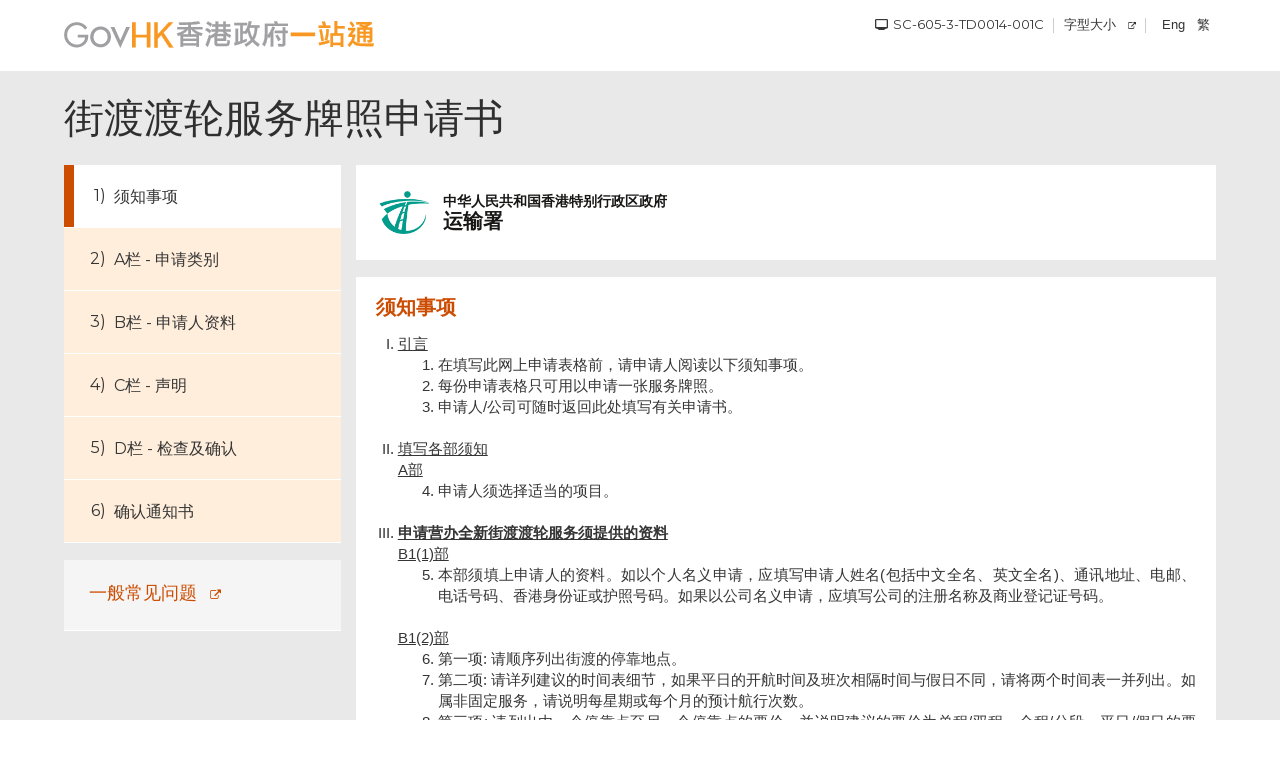

--- FILE ---
content_type: text/html;charset=UTF-8
request_url: https://eform.cefs.gov.hk/form/td0014/sc/
body_size: 783
content:
<!doctype html><html lang="zh-CN"><head><link rel="manifest" href="manifest.2ab95e0adbd9494d38e36b574b6d2042.json"/><meta charset="utf-8"><meta http-equiv="X-UA-Compatible" content="IE=edge"><meta name="viewport" content="width=device-width,initial-scale=1"><meta name="mobile-web-app-capable" content="yes"><meta name="theme-color" content="#F4A434"><meta name="”color-scheme”" content="”light" dark”><meta name="format-detection" content="telephone=no"><meta name="Description" content=""><title></title><link rel="icon" type="image/x-icon" href="../assets/favicon.ico"><link rel="icon" type="image/png" sizes="16x16" href="../assets/favicon-16x16.png"><link rel="icon" type="image/png" sizes="32x32" href="../assets/favicon-32x32.png"><link rel="icon" type="image/png" sizes="48x48" href="../assets/favicon-48x48.png"><link rel="manifest" href="../assets/manifest.webmanifest"><meta name="mobile-web-app-capable" content="yes"><meta name="theme-color" content="#fff"><meta name="application-name" content="govhk-form-td0014"><link rel="apple-touch-icon" sizes="57x57" href="../assets/apple-touch-icon-57x57.png"><link rel="apple-touch-icon" sizes="60x60" href="../assets/apple-touch-icon-60x60.png"><link rel="apple-touch-icon" sizes="72x72" href="../assets/apple-touch-icon-72x72.png"><link rel="apple-touch-icon" sizes="76x76" href="../assets/apple-touch-icon-76x76.png"><link rel="apple-touch-icon" sizes="114x114" href="../assets/apple-touch-icon-114x114.png"><link rel="apple-touch-icon" sizes="120x120" href="../assets/apple-touch-icon-120x120.png"><link rel="apple-touch-icon" sizes="144x144" href="../assets/apple-touch-icon-144x144.png"><link rel="apple-touch-icon" sizes="152x152" href="../assets/apple-touch-icon-152x152.png"><link rel="apple-touch-icon" sizes="167x167" href="../assets/apple-touch-icon-167x167.png"><link rel="apple-touch-icon" sizes="180x180" href="../assets/apple-touch-icon-180x180.png"><link rel="apple-touch-icon" sizes="1024x1024" href="../assets/apple-touch-icon-1024x1024.png"><meta name="apple-mobile-web-app-capable" content="yes"><meta name="apple-mobile-web-app-status-bar-style" content="default"><meta name="apple-mobile-web-app-title" content="govhk-form-td0014"><link rel="apple-touch-startup-image" media="(device-width: 320px) and (device-height: 568px) and (-webkit-device-pixel-ratio: 2) and (orientation: portrait)" href="../assets/apple-touch-startup-image-640x1136.png"><link rel="apple-touch-startup-image" media="(device-width: 320px) and (device-height: 568px) and (-webkit-device-pixel-ratio: 2) and (orientation: landscape)" href="../assets/apple-touch-startup-image-1136x640.png"><link rel="apple-touch-startup-image" media="(device-width: 375px) and (device-height: 667px) and (-webkit-device-pixel-ratio: 2) and (orientation: portrait)" href="../assets/apple-touch-startup-image-750x1334.png"><link rel="apple-touch-startup-image" media="(device-width: 375px) and (device-height: 667px) and (-webkit-device-pixel-ratio: 2) and (orientation: landscape)" href="../assets/apple-touch-startup-image-1334x750.png"><link rel="apple-touch-startup-image" media="(device-width: 375px) and (device-height: 812px) and (-webkit-device-pixel-ratio: 3) and (orientation: portrait)" href="../assets/apple-touch-startup-image-1125x2436.png"><link rel="apple-touch-startup-image" media="(device-width: 375px) and (device-height: 812px) and (-webkit-device-pixel-ratio: 3) and (orientation: landscape)" href="../assets/apple-touch-startup-image-2436x1125.png"><link rel="apple-touch-startup-image" media="(device-width: 390px) and (device-height: 844px) and (-webkit-device-pixel-ratio: 3) and (orientation: portrait)" href="../assets/apple-touch-startup-image-1170x2532.png"><link rel="apple-touch-startup-image" media="(device-width: 390px) and (device-height: 844px) and (-webkit-device-pixel-ratio: 3) and (orientation: landscape)" href="../assets/apple-touch-startup-image-2532x1170.png"><link rel="apple-touch-startup-image" media="(device-width: 393px) and (device-height: 852px) and (-webkit-device-pixel-ratio: 3) and (orientation: portrait)" href="../assets/apple-touch-startup-image-1179x2556.png"><link rel="apple-touch-startup-image" media="(device-width: 393px) and (device-height: 852px) and (-webkit-device-pixel-ratio: 3) and (orientation: landscape)" href="../assets/apple-touch-startup-image-2556x1179.png"><link rel="apple-touch-startup-image" media="(device-width: 414px) and (device-height: 896px) and (-webkit-device-pixel-ratio: 2) and (orientation: portrait)" href="../assets/apple-touch-startup-image-828x1792.png"><link rel="apple-touch-startup-image" media="(device-width: 414px) and (device-height: 896px) and (-webkit-device-pixel-ratio: 2) and (orientation: landscape)" href="../assets/apple-touch-startup-image-1792x828.png"><link rel="apple-touch-startup-image" media="(device-width: 414px) and (device-height: 896px) and (-webkit-device-pixel-ratio: 3) and (orientation: portrait)" href="../assets/apple-touch-startup-image-1242x2688.png"><link rel="apple-touch-startup-image" media="(device-width: 414px) and (device-height: 896px) and (-webkit-device-pixel-ratio: 3) and (orientation: landscape)" href="../assets/apple-touch-startup-image-2688x1242.png"><link rel="apple-touch-startup-image" media="(device-width: 414px) and (device-height: 736px) and (-webkit-device-pixel-ratio: 3) and (orientation: portrait)" href="../assets/apple-touch-startup-image-1242x2208.png"><link rel="apple-touch-startup-image" media="(device-width: 414px) and (device-height: 736px) and (-webkit-device-pixel-ratio: 3) and (orientation: landscape)" href="../assets/apple-touch-startup-image-2208x1242.png"><link rel="apple-touch-startup-image" media="(device-width: 428px) and (device-height: 926px) and (-webkit-device-pixel-ratio: 3) and (orientation: portrait)" href="../assets/apple-touch-startup-image-1284x2778.png"><link rel="apple-touch-startup-image" media="(device-width: 428px) and (device-height: 926px) and (-webkit-device-pixel-ratio: 3) and (orientation: landscape)" href="../assets/apple-touch-startup-image-2778x1284.png"><link rel="apple-touch-startup-image" media="(device-width: 430px) and (device-height: 932px) and (-webkit-device-pixel-ratio: 3) and (orientation: portrait)" href="../assets/apple-touch-startup-image-1290x2796.png"><link rel="apple-touch-startup-image" media="(device-width: 430px) and (device-height: 932px) and (-webkit-device-pixel-ratio: 3) and (orientation: landscape)" href="../assets/apple-touch-startup-image-2796x1290.png"><link rel="apple-touch-startup-image" media="(device-width: 744px) and (device-height: 1133px) and (-webkit-device-pixel-ratio: 2) and (orientation: portrait)" href="../assets/apple-touch-startup-image-1488x2266.png"><link rel="apple-touch-startup-image" media="(device-width: 744px) and (device-height: 1133px) and (-webkit-device-pixel-ratio: 2) and (orientation: landscape)" href="../assets/apple-touch-startup-image-2266x1488.png"><link rel="apple-touch-startup-image" media="(device-width: 768px) and (device-height: 1024px) and (-webkit-device-pixel-ratio: 2) and (orientation: portrait)" href="../assets/apple-touch-startup-image-1536x2048.png"><link rel="apple-touch-startup-image" media="(device-width: 768px) and (device-height: 1024px) and (-webkit-device-pixel-ratio: 2) and (orientation: landscape)" href="../assets/apple-touch-startup-image-2048x1536.png"><link rel="apple-touch-startup-image" media="(device-width: 810px) and (device-height: 1080px) and (-webkit-device-pixel-ratio: 2) and (orientation: portrait)" href="../assets/apple-touch-startup-image-1620x2160.png"><link rel="apple-touch-startup-image" media="(device-width: 810px) and (device-height: 1080px) and (-webkit-device-pixel-ratio: 2) and (orientation: landscape)" href="../assets/apple-touch-startup-image-2160x1620.png"><link rel="apple-touch-startup-image" media="(device-width: 820px) and (device-height: 1080px) and (-webkit-device-pixel-ratio: 2) and (orientation: portrait)" href="../assets/apple-touch-startup-image-1640x2160.png"><link rel="apple-touch-startup-image" media="(device-width: 820px) and (device-height: 1080px) and (-webkit-device-pixel-ratio: 2) and (orientation: landscape)" href="../assets/apple-touch-startup-image-2160x1640.png"><link rel="apple-touch-startup-image" media="(device-width: 834px) and (device-height: 1194px) and (-webkit-device-pixel-ratio: 2) and (orientation: portrait)" href="../assets/apple-touch-startup-image-1668x2388.png"><link rel="apple-touch-startup-image" media="(device-width: 834px) and (device-height: 1194px) and (-webkit-device-pixel-ratio: 2) and (orientation: landscape)" href="../assets/apple-touch-startup-image-2388x1668.png"><link rel="apple-touch-startup-image" media="(device-width: 834px) and (device-height: 1112px) and (-webkit-device-pixel-ratio: 2) and (orientation: portrait)" href="../assets/apple-touch-startup-image-1668x2224.png"><link rel="apple-touch-startup-image" media="(device-width: 834px) and (device-height: 1112px) and (-webkit-device-pixel-ratio: 2) and (orientation: landscape)" href="../assets/apple-touch-startup-image-2224x1668.png"><link rel="apple-touch-startup-image" media="(device-width: 1024px) and (device-height: 1366px) and (-webkit-device-pixel-ratio: 2) and (orientation: portrait)" href="../assets/apple-touch-startup-image-2048x2732.png"><link rel="apple-touch-startup-image" media="(device-width: 1024px) and (device-height: 1366px) and (-webkit-device-pixel-ratio: 2) and (orientation: landscape)" href="../assets/apple-touch-startup-image-2732x2048.png"><meta name="msapplication-TileColor" content="#fff"><meta name="msapplication-TileImage" content="../assets/mstile-144x144.png"><meta name="msapplication-config" content="../assets/browserconfig.xml"><link rel="yandex-tableau-widget" href="../assets/yandex-browser-manifest.json"><script defer="defer" src="../form.65a7a7fae7516ca56042.js"></script><link href="../style.80b1f0d4a0db65d0c1ff.css" rel="stylesheet"></head><body id="govhkForm"><div id="app"></div><link href="/form/common_c/reform-core.bac73e82b4793ef8fe11.css" rel="stylesheet"><link rel="stylesheet" media="screen" href="https://www.gov.hk/applications/uss_bd/uss_bd.css"><script id="govhk_survey_uss_bd_js" type="text/javascript" src="https://www.gov.hk/applications/uss_bd/uss_bd.js"></script><script type="text/javascript" src="/site_c/config.js"></script><script type="text/javascript" src="../formConfig.bz22qzpxoem54uo06oew.js"></script><script type="text/javascript" src="/form/common_c/clientConfigCheck.ddb92febaac191e7c398.js"></script><script type="text/javascript" src="/form/common_c/reform-vendor.fc806d8491a8a83fbdd2.js"></script><script type="text/javascript" src="/form/common_c/reform-core.efac2d30416c7c535b92.js"></script></body></html>

--- FILE ---
content_type: text/css;charset=UTF-8
request_url: https://eform.cefs.gov.hk/form/td0014/style.80b1f0d4a0db65d0c1ff.css
body_size: -2200
content:
.ml-neg-1-2em {
  margin-left: -1.2em;
}

.text-pre-justify {
  white-space: pre-line;
  text-align: justify;
  text-justify: inter-word;
}

.text-center {
  text-align: center;
}

.list-none {
  list-style-type: none;
}


--- FILE ---
content_type: image/svg+xml
request_url: https://eform.cefs.gov.hk/form/common_c/images/icon_arrow_right_bw.ec7241257ef454a553bf.svg
body_size: -1943
content:
<?xml version="1.0" encoding="utf-8"?>
<!-- Generator: Adobe Illustrator 17.0.0, SVG Export Plug-In . SVG Version: 6.00 Build 0)  -->
<!DOCTYPE svg PUBLIC "-//W3C//DTD SVG 1.1//EN" "http://www.w3.org/Graphics/SVG/1.1/DTD/svg11.dtd">
<svg version="1.1" id="Layer_1" xmlns="http://www.w3.org/2000/svg" xmlns:xlink="http://www.w3.org/1999/xlink" x="0px" y="0px"
	 width="9.6px" height="9.602px" viewBox="0 0 9.6 9.602" enable-background="new 0 0 9.6 9.602" xml:space="preserve">
<g>
	<path style="fill:#727272" fill="#B2B2B2" d="M2.96,0L1.839,1.121l3.68,3.68L1.839,8.48L2.96,9.602l4.801-4.801L2.96,0z M2.96,0"/>
</g>
</svg>


--- FILE ---
content_type: image/svg+xml;charset=UTF-8
request_url: https://eform.cefs.gov.hk/form/common_c/images/logo_main.2bdb24878855c48941a9.svg
body_size: 7956
content:
<?xml version="1.0" encoding="utf-8"?>
<!-- Generator: Adobe Illustrator 14.0.0, SVG Export Plug-In . SVG Version: 6.00 Build 43363)  -->
<!DOCTYPE svg PUBLIC "-//W3C//DTD SVG 1.1//EN" "http://www.w3.org/Graphics/SVG/1.1/DTD/svg11.dtd">
<svg version="1.1" id="Layer_1" xmlns="http://www.w3.org/2000/svg" xmlns:xlink="http://www.w3.org/1999/xlink" x="0px" y="0px"
	 width="457.485px" height="40.113px" viewBox="0 0 457.485 40.113" enable-background="new 0 0 457.485 40.113"
	 xml:space="preserve">
<g>
	<defs>
		<rect id="SVGID_1_" y="0" width="457.485" height="40.114"/>
	</defs>
	<clipPath id="SVGID_2_">
		<use xlink:href="#SVGID_1_"  overflow="visible"/>
	</clipPath>
	<path clip-path="url(#SVGID_2_)" fill="#A09FA2" d="M198.983,0.691l1.926,3.358c-3.908,0.653-8.442,1.148-13.605,1.477v3.526
		h16.963v3.358h-12.411c1.496,1.309,2.873,2.269,4.134,2.871c2.023,1.091,4.836,2.156,8.442,3.196l-1.763,3.69
		c-1.284-0.469-2.456-0.931-3.521-1.397v17.376h-3.686v-1.885h-19.713v1.885h-3.691V20.854c-1.068,0.488-2.183,0.984-3.363,1.473
		l-2.211-3.689c4.563-1.501,7.783-2.878,9.669-4.137c0.962-0.602,1.851-1.299,2.671-2.091h-11.889V9.052h16.511V5.729
		c-4.011,0.166-8.344,0.246-12.985,0.246l-1.11-3.526C180.986,2.45,190.869,1.865,198.983,0.691 M174.231,19.743h9.215V12.41h-0.325
		c-1.17,1.692-2.523,3.127-4.051,4.302C177.754,17.728,176.142,18.733,174.231,19.743 M175.749,26.139h19.713v-2.87h-19.713V26.139z
		 M175.749,32.9h19.713v-3.359h-19.713V32.9z M187.304,19.743h9.628c-1.662-0.789-3.032-1.567-4.101-2.333
		c-1.66-1.062-3.385-2.731-5.161-5h-0.366V19.743z"/>
	<path clip-path="url(#SVGID_2_)" fill="#A09FA2" d="M198.951,0.487c-8.067,1.167-18.021,1.762-29.6,1.762h-0.277l1.236,3.933
		c0,0,12.522-0.233,12.935-0.241v2.907H166.73v3.767h11.498c-0.685,0.621-1.402,1.223-2.179,1.713
		c-1.867,1.244-5.105,2.629-9.628,4.121l-0.244,0.078l2.434,4.063c0,0,2.758-1.208,3.241-1.426V38.35h4.1v-1.886h19.298v1.886h4.106
		V21.067c0.482,0.196,3.424,1.356,3.424,1.356l0.074-0.171l1.868-3.908l-0.23-0.067c-3.577-1.026-6.408-2.098-8.409-3.179
		c-1.11-0.533-2.338-1.39-3.636-2.484h12.025V8.848h-16.965v-3.13c5.066-0.332,9.6-0.82,13.438-1.463l0.289-0.052l-2.151-3.738
		L198.951,0.487z M198.869,0.906c0.121,0.205,1.464,2.552,1.714,2.982c-3.829,0.629-8.275,1.114-13.301,1.434l-0.188,0.014v3.92
		h16.972v2.95h-12.754l0.406,0.357c1.502,1.32,2.911,2.292,4.185,2.901c1.971,1.066,4.757,2.121,8.244,3.131
		c-0.17,0.359-1.445,3.015-1.581,3.304c-0.308-0.122-3.615-1.428-3.615-1.428l-0.008,0.299v17.174h-3.28v-1.887H175.54v1.887h-3.276
		V20.542c0,0-3.19,1.399-3.487,1.528c-0.157-0.266-1.767-2.956-1.989-3.32c4.424-1.469,7.626-2.844,9.481-4.074
		c0.96-0.605,1.865-1.317,2.694-2.122l0.361-0.348h-12.187v-2.95h16.521V5.522c0,0-12.762,0.24-13.049,0.248
		c-0.073-0.248-0.843-2.689-0.977-3.118C181.036,2.643,190.877,2.06,198.869,0.906"/>
	<path clip-path="url(#SVGID_2_)" fill="#A09FA2" d="M183.445,12.206h-0.428l-0.061,0.088c-1.158,1.67-2.511,3.102-4.015,4.257
		c-1.297,1.002-2.917,2.013-4.807,3.013l0.097,0.389h9.427v-7.747H183.445z M183.246,12.41v0.142
		c-0.047,0.025-0.124,0.063-0.124,0.063h-0.206L183.246,12.41z M179.188,16.876c1.523-1.17,2.886-2.616,4.057-4.293v6.957h-8.25
		C176.603,18.655,178.042,17.761,179.188,16.876"/>
	<path clip-path="url(#SVGID_2_)" fill="#A09FA2" d="M195.462,23.064H175.54v3.279h20.123v-3.279H195.462z M195.25,25.938h-19.298
		v-2.465h19.298V25.938z"/>
	<path clip-path="url(#SVGID_2_)" fill="#A09FA2" d="M195.462,29.334H175.54v3.772h20.123v-3.772H195.462z M195.25,32.694h-19.298
		v-2.948h19.298V32.694z"/>
	<path clip-path="url(#SVGID_2_)" fill="#A09FA2" d="M187.094,12.206v7.747h9.838l0.092-0.395c-1.655-0.776-3.018-1.561-4.073-2.312
		c-1.639-1.055-3.365-2.726-5.119-4.962l-0.528-0.078H187.094z M187.67,12.615c1.623,2.197,3.375,3.896,5.057,4.97
		c0.883,0.635,2.051,1.294,3.362,1.955h-8.582v-6.925H187.67z"/>
	<path clip-path="url(#SVGID_2_)" fill="#A09FA2" d="M210.7,10.482c2.407,1.121,4.603,2.449,6.598,3.981l-2.413,3.688
		c-2.025-1.97-4.1-3.517-6.235-4.634L210.7,10.482z M214.225,20.398l1.932,1.439c2.895-1.478,4.941-2.829,6.143-4.057
		c0.653-0.631,1.257-1.358,1.802-2.174h-6.35v-3.362h5.942V8.227h-4.954V4.871h4.954V0.69h3.849v4.181h7.505V0.69h3.687v4.181h6.23
		v3.356h-6.23v4.018h7.207v3.362h-7.662c0.933,1.175,1.806,2.033,2.624,2.58c1.307,1.04,3.156,2.038,5.531,2.995l-1.638,3.522
		c-2.434-1.201-4.344-2.339-5.736-3.401v8.237h-13.113v3.032c0,0.847,0.477,1.272,1.437,1.272h11.35
		c0.794,0,1.362-0.181,1.719-0.535c0.411-0.381,0.698-2.132,0.859-5.245l3.484,1.148c-0.354,3.937-0.928,6.243-1.717,6.924
		c-0.717,0.711-1.993,1.067-3.858,1.067h-13.274c-1.145,0-2.044-0.316-2.701-0.944c-0.664-0.652-0.99-1.518-0.99-2.58V22.614
		c-1.256,0.958-2.707,1.921-4.343,2.913l-0.817-1.396c-1.531,5.41-3.222,10.138-5.083,14.184l-3.075-3.365
		C210.638,31.536,212.398,26.688,214.225,20.398 M212.34,0.854c2.276,1.037,4.347,2.269,6.231,3.689l-2.414,3.685
		c-1.913-1.824-3.883-3.262-5.904-4.297L212.34,0.854z M225.867,19.131h10.817c-0.845-0.931-1.694-2.104-2.539-3.524h-6.105
		C227.385,16.947,226.664,18.122,225.867,19.131 M225.948,26.304h9.428v-3.977h-9.428V26.304z M227.543,12.245h7.504V8.227h-7.504
		V12.245z"/>
	<path clip-path="url(#SVGID_2_)" fill="#A09FA2" d="M210.527,10.373l-2.164,3.218l0.196,0.105c2.107,1.109,4.188,2.657,6.186,4.597
		l0.171,0.173l2.663-4.053l-0.152-0.118c-1.998-1.529-4.233-2.874-6.635-4l-0.163-0.07L210.527,10.373z M210.767,10.751
		c2.26,1.066,4.359,2.333,6.252,3.768c-0.188,0.286-1.959,2.989-2.18,3.323c-1.909-1.827-3.885-3.302-5.9-4.382
		C209.14,13.164,210.599,11.008,210.767,10.751"/>
	<path clip-path="url(#SVGID_2_)" fill="#A09FA2" d="M238.735,0.482h-3.893v4.185h-7.09V0.482h-4.263v4.185h-4.957v3.766h4.957
		v3.611h-5.941v3.769h6.125c-0.383,0.462-1.513,1.818-1.513,1.818c-1.171,1.198-3.192,2.527-5.993,3.96
		c-0.185-0.143-2.058-1.531-2.058-1.531l-0.078,0.286c-1.814,6.238-3.589,11.122-5.275,14.513l-0.059,0.126l3.375,3.691l0.127-0.279
		c1.802-3.917,3.459-8.564,4.951-13.766c0.239,0.402,0.698,1.182,0.698,1.182s3.646-2.44,4.212-2.815v10.683
		c0,1.117,0.346,2.033,1.039,2.728c0.695,0.664,1.65,1,2.849,1h13.274c1.909,0,3.249-0.377,4.002-1.125
		c0.828-0.718,1.413-3.031,1.781-7.051l0.013-0.164l-3.895-1.283l-0.013,0.271c-0.211,3.992-0.584,4.909-0.797,5.104
		c-0.319,0.323-0.851,0.481-1.579,0.481h-11.349c-0.843,0-1.234-0.339-1.234-1.067v-2.826h13.115v-8.061
		c1.366,1.008,3.168,2.078,5.438,3.202l0.191,0.092l1.813-3.912l-0.193-0.082c-2.348-0.942-4.197-1.933-5.481-2.959
		c-0.722-0.48-1.497-1.249-2.301-2.214h7.416v-3.769h-7.206V8.434h6.226V4.667h-6.226V0.482H238.735z M238.53,0.897v4.179h6.226
		v2.948h-6.226v4.427h7.213v2.951h-7.878l0.259,0.331c0.938,1.193,1.838,2.071,2.667,2.626c1.264,1.004,3.098,1.987,5.376,2.919
		c-0.142,0.313-1.313,2.812-1.465,3.145c-2.311-1.153-4.187-2.261-5.518-3.282l-0.322-0.253v8.446h-13.117v3.239
		c0,0.671,0.283,1.472,1.641,1.472h11.349c0.841,0,1.474-0.195,1.866-0.592c0.28-0.258,0.677-1.126,0.901-5.11
		c0.408,0.132,2.805,0.925,3.074,1.013c-0.351,3.75-0.897,5.996-1.634,6.626c-0.681,0.675-1.923,1.018-3.721,1.018h-13.274
		c-1.086,0-1.948-0.299-2.564-0.885c-0.612-0.618-0.917-1.415-0.917-2.434V22.233c0,0-4.168,2.787-4.481,3.001
		c-0.172-0.278-0.955-1.621-0.955-1.621l-0.133,0.462c-1.487,5.255-3.153,9.898-4.952,13.856c-0.368-0.396-2.602-2.847-2.768-3.019
		c1.651-3.35,3.386-8.126,5.157-14.169c0.363,0.263,1.799,1.331,1.799,1.331l0.115-0.058c2.902-1.475,4.986-2.856,6.199-4.095
		l2.102-2.536l-0.447,0.016h-6.141v-2.951h5.942V8.024h-4.966V5.076h4.966V0.897h3.439v4.179h7.915V0.897H238.53z"/>
	<path clip-path="url(#SVGID_2_)" fill="#A09FA2" d="M212.173,0.739L209.949,4l0.207,0.111c1.994,1.026,3.965,2.462,5.857,4.267
		l0.175,0.171l2.658-4.056l-0.152-0.113c-1.889-1.424-4.002-2.672-6.27-3.711l-0.155-0.072L212.173,0.739z M212.407,1.122
		c2.12,0.983,4.094,2.148,5.88,3.477c-0.188,0.295-1.964,2.997-2.177,3.326c-1.799-1.69-3.667-3.056-5.571-4.057
		C210.744,3.57,212.237,1.376,212.407,1.122"/>
	<path clip-path="url(#SVGID_2_)" fill="#A09FA2" d="M234.145,15.402h-6.237l-0.052,0.116c-0.654,1.319-1.379,2.499-2.146,3.485
		l-0.264,0.331h11.709l-0.322-0.344c-0.825-0.909-1.679-2.084-2.518-3.489l-0.056-0.099H234.145z M234.037,15.813
		c0.75,1.236,1.505,2.25,2.249,3.112h-10.053c0.686-0.915,1.34-1.943,1.914-3.112H234.037z"/>
	<path clip-path="url(#SVGID_2_)" fill="#A09FA2" d="M235.374,22.122h-9.628v4.386h9.835v-4.386H235.374z M235.167,26.1h-9.017
		v-3.57h9.017V26.1z"/>
	<path clip-path="url(#SVGID_2_)" fill="#A09FA2" d="M235.048,8.024h-7.706v4.427h7.915V8.024H235.048z M234.842,12.044h-7.09V8.433
		h7.09V12.044z"/>
	<path clip-path="url(#SVGID_2_)" fill="#A09FA2" d="M251.437,2.945h18.728v3.359h-6.393v8.812h3.404
		c1.255-1.89,2.324-3.908,3.199-6.064c0.843-1.944,1.633-4.827,2.375-8.648l3.969,0.449c-0.376,2.051-0.811,3.921-1.3,5.616h13.026
		v3.688h-3.162c-0.272,6.804-1.672,12.32-4.213,16.555c-0.194,0.331-0.397,0.643-0.619,0.944c1.964,2.161,4.673,4.384,8.115,6.676
		l-2.048,3.692c-3.501-2.296-6.343-4.699-8.524-7.214c-2.327,2.542-5.354,4.947-9.096,7.214l-2.256-3.526
		c3.8-1.991,6.813-4.234,9.056-6.717c-1.833-2.929-3.331-6.847-4.505-11.764c-0.742,1.258-1.558,2.445-2.465,3.568l-0.69-0.948
		h-4.267V28.64c2.024-0.686,3.951-1.406,5.779-2.172v3.686c-5.056,2.214-10.817,4.246-17.294,6.107l-1.145-3.852
		c0.707-0.189,1.404-0.369,2.09-0.533V11.431h3.683v19.417c1.121-0.327,2.186-0.651,3.198-0.981V6.304h-8.646V2.945z
		 M278.117,24.535c2.045-3.49,3.211-8.288,3.484-14.378h-7.459c-0.162,0.41-0.327,0.789-0.493,1.149l-0.04,0.081
		C274.814,17.341,276.315,21.726,278.117,24.535"/>
	<path clip-path="url(#SVGID_2_)" fill="#A09FA2" d="M272.552,0.365c-0.737,3.8-1.535,6.697-2.37,8.604
		c-0.855,2.11-1.906,4.098-3.125,5.943h-3.083V6.51h6.401V2.735h-19.139V6.51h8.647v23.206c-0.242,0.074-2.372,0.731-2.789,0.857
		V11.22h-4.098v20.5c-0.272,0.064-2.146,0.545-2.146,0.545l1.271,4.251l0.191-0.058c6.459-1.854,12.293-3.913,17.322-6.113
		l0.12-0.055v-4.122c0,0-5.283,1.99-5.783,2.178v-9.504h4.038v0.006c0,0.101,0.552,0.857,0.552,0.857l0.176,0.227
		c0,0,1.975-2.868,2.378-3.446c1.143,4.626,2.585,8.417,4.326,11.24c-2.201,2.424-5.18,4.641-8.897,6.591l-0.196,0.104l2.484,3.883
		l0.164-0.104c3.679-2.228,6.685-4.617,8.991-7.11c2.168,2.465,4.984,4.853,8.415,7.105l0.187,0.12l2.248-4.044l-0.156-0.107
		c-3.354-2.235-6.023-4.434-7.962-6.542c0.133-0.216,0.521-0.804,0.521-0.804c2.522-4.204,3.945-9.742,4.237-16.458h3.167V6.265
		h-12.98c0.119-0.48,1.311-5.596,1.311-5.596l-0.234-0.02l-4.155-0.472L272.552,0.365z M263.772,15.319h3.514l0.061-0.09
		c1.258-1.884,2.334-3.937,3.213-6.102c0.828-1.898,1.619-4.771,2.35-8.5c0.312,0.034,3.177,0.359,3.564,0.405
		c-0.091,0.395-1.313,5.63-1.313,5.63l0.259,0.01h12.826v3.281h-3.149l-0.011,0.192c-0.269,6.738-1.682,12.277-4.187,16.463
		c0,0.004-0.695,1.061-0.695,1.061l0.097,0.121c1.946,2.132,4.641,4.353,8.008,6.605c-0.159,0.269-1.664,2.978-1.852,3.327
		c-3.38-2.238-6.188-4.604-8.311-7.046l-0.151-0.177l-0.154,0.177c-2.261,2.47-5.262,4.841-8.885,7.06
		c-0.195-0.305-1.835-2.874-2.024-3.176c3.698-1.966,6.718-4.198,8.925-6.646l0.098-0.111l-0.083-0.134
		c-1.807-2.891-3.311-6.829-4.483-11.7l-0.104-0.445c0,0-2.284,3.31-2.554,3.707c-0.196-0.265-0.532-0.714-0.532-0.714l-4.425-0.084
		h-0.202v10.501c0,0,5.265-1.977,5.78-2.173v3.254c-4.942,2.154-10.638,4.168-16.953,5.988c-0.1-0.345-0.931-3.103-1.03-3.448
		c0.331-0.084,2.035-0.518,2.035-0.518l0.003-0.163V11.633h3.283v19.495l3.605-1.108l-0.002-0.153V6.1h-8.645V3.151h18.317V6.1
		h-6.395v9.219H263.772z"/>
	<path clip-path="url(#SVGID_2_)" fill="#A09FA2" d="M281.601,9.953h-7.594l-0.568,1.327l-0.028,0.151
		c1.205,5.953,2.729,10.403,4.53,13.218l0.187,0.284l0.162-0.286c2.063-3.515,3.243-8.384,3.52-14.483V9.953H281.601z
		 M281.381,10.36c-0.287,5.742-1.388,10.35-3.273,13.729c-1.693-2.791-3.146-7.051-4.3-12.745c0.022,0.038,0.349-0.706,0.471-0.984
		H281.381z"/>
	<path clip-path="url(#SVGID_2_)" fill="#A09FA2" d="M314.104,0.403c0.544,1.092,1.063,2.307,1.555,3.646h14.792V7.41h-29.958
		v11.721c0,0.766-0.021,1.53-0.082,2.296c3.146-3.905,5.52-8.202,7.127-12.866l3.86,0.774c-0.904,2.323-1.822,4.454-2.746,6.398
		v22.125h-3.691V22.327c-0.793,1.203-1.586,2.269-2.375,3.2l-2.261-2.788c-0.131,1.744-0.368,3.51-0.695,5.289
		c-0.678,3.221-1.827,6.386-3.439,9.502l-3.524-3.033c1.527-2.458,2.578-5.021,3.159-7.698c0.43-2.765,0.659-5.323,0.659-7.667
		V4.049h14.992c-0.522-1.09-1.082-2.103-1.681-3.036L314.104,0.403z M310.9,14.625h11.847V9.172h3.851v5.452h3.688v3.36h-3.688
		v15.861c0,1.393-0.331,2.368-0.984,2.949c-0.602,0.602-1.72,0.899-3.359,0.899h-5.735l-0.827-3.849
		c2.225,0.217,4.035,0.327,5.458,0.327c1.063,0,1.598-0.327,1.598-0.984V17.984H310.9V14.625z M315.082,20.238
		c1.964,2.786,3.512,5.189,4.633,7.213l-3.523,2.376c-0.987-2.293-2.32-4.907-4.022-7.826L315.082,20.238z"/>
	<path clip-path="url(#SVGID_2_)" fill="#A09FA2" d="M314.074,0.199l-4.6,0.66c0,0,1.395,2.508,1.652,2.987h-14.853v15.285
		c0,2.323-0.22,4.893-0.652,7.63c-0.564,2.627-1.62,5.196-3.129,7.628l-0.094,0.15l3.85,3.318l0.125-0.232
		c1.616-3.111,2.773-6.332,3.461-9.561c0-0.003,0.468-3.549,0.638-4.829c0.442,0.559,2.121,2.622,2.121,2.622
		s1.627-2.193,2.164-2.913v15.118h4.096v-22.33c0.021,0,2.73-6.324,2.73-6.324l0.104-0.228l-0.257-0.046l-4.022-0.808l-0.063,0.164
		c-1.519,4.407-3.811,8.501-6.703,12.225c0.025-0.678,0.056-1.584,0.056-1.584V7.618h29.957V3.846h-14.864
		c-0.104-0.253-1.566-3.678-1.566-3.678L314.074,0.199z M313.976,0.627c0.102,0.25,1.537,3.619,1.537,3.619l0.146,0.008h14.586
		v2.952h-29.96v11.925l-0.1,2.894l0.39-0.471c3.104-3.859,5.476-8.157,7.085-12.761c0.279,0.057,3.035,0.614,3.445,0.691
		c-0.178,0.421-2.643,6.154-2.643,6.154s-0.023,21.618-0.023,22.018h-3.276V21.707c0,0-2.322,3.13-2.585,3.48
		c-0.29-0.351-2.389-2.951-2.389-2.951l-0.761,5.751c-0.652,3.109-1.783,6.201-3.319,9.208c-0.354-0.307-2.973-2.561-3.188-2.743
		c1.484-2.427,2.532-4.983,3.1-7.612c0.44-2.773,0.663-5.364,0.663-7.708V4.254h15.139c0,0-1.455-2.623-1.7-3.075
		C310.609,1.109,313.709,0.669,313.976,0.627"/>
	<path clip-path="url(#SVGID_2_)" fill="#A09FA2" d="M326.597,8.969h-4.054v5.452h-11.842v3.766h11.842v15.001
		c0,0.192,0,0.778-1.395,0.778l-5.7-0.345l0.047,0.264l0.854,4.012h5.904c1.712,0,2.861-0.311,3.508-0.961
		c0.69-0.602,1.039-1.646,1.039-3.091V18.188h3.691v-3.766H326.8V8.969H326.597z M326.392,9.378v5.45h3.695v2.953h-3.695v16.064
		c0,1.319-0.305,2.263-0.908,2.791c-0.574,0.571-1.657,0.855-3.23,0.855h-5.572c-0.061-0.28-0.63-2.993-0.725-3.43
		c0.502,0.031,5.192,0.314,5.192,0.314c1.491,0,1.808-0.646,1.808-1.188V17.781h-11.852v-2.953h11.852v-5.45H326.392z"/>
	<path clip-path="url(#SVGID_2_)" fill="#A09FA2" d="M314.977,20.061l-3.084,1.865l0.103,0.176c1.686,2.906,3.027,5.533,4.007,7.807
		l0.094,0.228l3.885-2.622l-0.092-0.161c-1.113-2.021-2.671-4.453-4.637-7.233l-0.11-0.154L314.977,20.061z M315.023,20.517
		c1.851,2.628,3.331,4.937,4.413,6.873c-0.274,0.188-2.828,1.908-3.159,2.134c-0.956-2.191-2.235-4.69-3.831-7.451
		C312.725,21.905,314.746,20.682,315.023,20.517"/>
	<polygon clip-path="url(#SVGID_2_)" fill="#F89721" points="370.549,17.121 334.606,17.121 334.606,22.585 370.684,22.585 
		370.684,17.121 	"/>
	<path clip-path="url(#SVGID_2_)" fill="#F89721" d="M384.853,0.669c0.635,1.776,1.252,3.789,1.829,6.035h6.336v3.585h-17.115V6.704
		h6.659c-0.555-1.94-1.196-3.734-1.915-5.373L384.853,0.669z M391.679,28.486v3.749c-4.243,1.362-9.117,2.606-14.62,3.746
		l-1.156-3.746C381.732,31.179,386.988,29.932,391.679,28.486 M380.31,12.245c1.141,4.916,2.166,10.55,3.085,16.912l-3.584,0.788
		c-0.721-5.802-1.637-11.382-2.752-16.743L380.31,12.245z M387.309,11.91l3.579,0.171c-0.135,5.939-0.958,11.575-2.454,16.908
		l-3.581-0.959C386.489,22.562,387.309,17.188,387.309,11.91 M399.341,0.21h3.917v7.457h10.747v3.576h-10.747v6.999h9.083v20.2
		h-3.711v-2.791h-11.747v2.791h-3.707v-20.2h6.165V0.21z M396.883,32.069h11.747V21.825h-11.747V32.069z"/>
	<path clip-path="url(#SVGID_2_)" fill="#F89721" d="M384.82,0.464l-4.474,0.709l0.105,0.248c0.675,1.535,1.28,3.253,1.813,5.077
		h-6.579v3.998h17.534V6.498h-6.383c-0.088-0.297-1.842-6.075-1.842-6.075L384.82,0.464z M384.708,0.903
		c0.091,0.309,1.822,6.002,1.822,6.002l0.152,0.01h6.121v3.165h-16.695V6.915h6.729l-0.077-0.266
		c-0.533-1.859-1.156-3.577-1.831-5.148C381.337,1.433,384.395,0.95,384.708,0.903"/>
	<path clip-path="url(#SVGID_2_)" fill="#F89721" d="M391.622,28.289c-4.667,1.436-9.97,2.696-15.764,3.741l-0.229,0.042
		l1.288,4.156l0.188-0.043c5.483-1.135,10.409-2.397,14.639-3.751l0.146-0.049v-4.183L391.622,28.289z M391.477,28.761v3.317
		c-4.141,1.317-8.939,2.55-14.274,3.659c-0.095-0.312-0.922-2.978-1.039-3.343C381.776,31.366,386.922,30.147,391.477,28.761"/>
	<path clip-path="url(#SVGID_2_)" fill="#F89721" d="M380.251,12.044l-3.431,1.014l0.042,0.184
		c1.099,5.311,2.023,10.939,2.743,16.728l0.024,0.227l4-0.879l-0.032-0.193c-0.915-6.338-1.952-12.035-3.082-16.927l-0.051-0.216
		L380.251,12.044z M380.153,12.509c1.101,4.785,2.112,10.325,3.003,16.482c-0.324,0.072-2.809,0.623-3.168,0.703
		c-0.715-5.653-1.61-11.149-2.681-16.345C377.599,13.258,379.798,12.614,380.153,12.509"/>
	<path clip-path="url(#SVGID_2_)" fill="#F89721" d="M387.102,11.911c0,5.231-0.823,10.637-2.449,16.057l-0.062,0.209l3.986,1.065
		l0.055-0.201c1.499-5.317,2.331-11.024,2.47-16.956V11.88l-4-0.187V11.911z M387.502,12.131c0.335,0.013,2.808,0.132,3.161,0.145
		c-0.15,5.751-0.953,11.283-2.391,16.453c-0.355-0.094-2.851-0.761-3.171-0.849C386.67,22.562,387.481,17.269,387.502,12.131"/>
	<path clip-path="url(#SVGID_2_)" fill="#F89721" d="M403.258,0h-4.126v18.034h-6.158v20.614h4.121v-2.789h11.331v2.789h4.114
		V18.033h-9.073v-6.581h10.743V7.457h-10.743V0H403.258z M403.051,0.42v7.452h10.744v3.167h-10.744v7.411h9.076v19.78h-3.287v-2.789
		h-12.161v2.789h-3.29V18.45h6.155V0.42H403.051z"/>
	<path clip-path="url(#SVGID_2_)" fill="#F89721" d="M408.63,21.614h-11.951V32.28h12.161V21.614H408.63z M408.426,31.861h-11.331
		v-9.829h11.331V31.861z"/>
	<path clip-path="url(#SVGID_2_)" fill="#F89721" d="M419.299,10.289h10.571v2.746c-1.361,2.28-3.109,4.667-5.244,7.163h5.08v2.459
		c-0.61,2.639-1.255,4.706-1.921,6.206c1.616,1.689,2.922,2.731,3.919,3.122c0.89,0.472,2.197,0.835,3.918,1.083
		c1.996,0.252,5.949,0.402,11.866,0.457c4.329,0,7.579-0.095,9.746-0.29l-0.667,4.039c-11.441,0-18.432-0.142-20.987-0.416
		c-2.281-0.307-4.099-0.792-5.46-1.455c-1.194-0.503-2.51-1.6-3.956-3.293c-1.138,1.918-2.663,3.974-4.578,6.165l-2.75-2.96
		c2.161-2.164,3.688-4.066,4.578-5.703c0.722-0.973,1.557-2.97,2.498-5.995h-5.95v-3.088c1.722-1.745,3.497-4.023,5.328-6.825
		h-5.991V10.289z M424.038,0.831c1.812,1.973,3.319,3.933,4.548,5.873L426,9.289c-1.057-1.915-2.529-3.972-4.414-6.161
		L424.038,0.831z M431.499,1.668h22.606v2.917c-2.024,1.438-4.328,2.747-6.908,3.913c0.555,0.221,1.071,0.432,1.547,0.624
		l-0.674,0.666h6.874V28.03c0,1.25-0.352,2.191-1.042,2.831c-0.558,0.583-1.352,0.876-2.375,0.876h-2.91l-0.837-3.415l2.29,0.164
		c0.75-0.054,1.125-0.542,1.125-1.456v-2.29h-5.707v6.535h-3.576V24.74h-5.503v6.997h-3.748V9.788h9.459
		c-1.923-0.72-4.154-1.487-6.712-2.292l2.293-2.081c1.856,0.527,3.61,1.054,5.247,1.582c1.528-0.528,3.196-1.218,4.999-2.081
		h-16.448V1.668z M436.409,15.952h5.503v-3.081h-5.503V15.952z M436.409,21.825h5.503v-2.917h-5.503V21.825z M445.488,15.952h5.707
		v-3.081h-5.707V15.952z M445.488,21.825h5.707v-2.917h-5.707V21.825z"/>
	<path clip-path="url(#SVGID_2_)" fill="#F89721" d="M429.871,10.081h-10.782v3.83h5.801c-1.742,2.623-3.449,4.82-5.08,6.48
		l-0.055,3.227v0.205h5.869c-0.898,2.813-1.697,4.749-2.374,5.663c-0.894,1.64-2.419,3.542-4.563,5.685l-0.144,0.138l3.043,3.277
		l0.153-0.174c1.841-2.109,3.327-4.111,4.457-5.977c1.384,1.585,2.683,2.673,3.842,3.159c1.366,0.667,3.217,1.168,5.51,1.469
		c2.561,0.278,9.627,0.425,21.02,0.425h0.175l0.742-4.484l-0.267,0.024c-2.146,0.197-5.419,0.293-9.729,0.293
		c-5.875-0.057-9.862-0.209-11.845-0.459c-1.685-0.245-2.978-0.601-3.845-1.061c-0.966-0.375-2.229-1.395-3.77-2.996
		c0.654-1.499,1.282-3.536,1.878-6.102l0.004-2.712h-4.859c2.002-2.367,3.701-4.671,4.996-6.847l0.026-3.063H429.871z
		 M429.661,10.496v2.54c-1.321,2.156-3.079,4.553-5.192,7.026l-0.291,0.347h5.318v2.249c-0.602,2.563-1.239,4.634-1.896,6.121
		l-0.059,0.129l0.095,0.1c1.651,1.734,2.957,2.77,3.998,3.172c0.881,0.472,2.22,0.845,3.957,1.099
		c1.997,0.247,6.003,0.403,11.897,0.457c4.163,0,7.337-0.093,9.49-0.273c-0.065,0.436-0.54,3.31-0.592,3.604
		c-11.263-0.003-18.267-0.142-20.787-0.412c-2.244-0.303-4.052-0.787-5.39-1.44c-1.164-0.489-2.47-1.578-3.887-3.239l-0.193-0.219
		l-0.146,0.248c-1.096,1.844-2.591,3.85-4.415,5.955c-0.268-0.294-2.232-2.402-2.449-2.645c2.085-2.104,3.607-3.996,4.482-5.604
		c0.721-0.975,1.548-2.955,2.51-6.036l0.084-0.267h-6.029V20.53c1.663-1.604,3.468-3.907,5.299-6.712l0.211-0.322h-6.175v-3H429.661
		z"/>
	<path clip-path="url(#SVGID_2_)" fill="#F89721" d="M423.9,0.68l-2.598,2.43l0.118,0.152c1.874,2.175,3.352,4.234,4.398,6.125
		l0.132,0.243l2.895-2.892l-0.088-0.144c-1.229-1.945-2.757-3.93-4.565-5.902l-0.138-0.153L423.9,0.68z M424.023,1.133
		c1.685,1.856,3.129,3.721,4.287,5.549c-0.205,0.206-1.978,1.976-2.275,2.273c-1.021-1.805-2.417-3.759-4.167-5.808
		C422.096,2.93,423.762,1.379,424.023,1.133"/>
	<path clip-path="url(#SVGID_2_)" fill="#F89721" d="M454.105,1.458h-22.821v3.666h15.621c-1.241,0.52-4.02,1.676-4.022,1.677
		c0-0.043-5.126-1.582-5.126-1.582l-0.11-0.04l-0.081,0.08l-2.554,2.323c0,0,4.253,1.451,5.852,1.999h-8.407v22.363h4.161v-6.996
		h5.084v6.54h3.994v-6.54h5.295v2.083c0,1.06-0.54,1.221-0.934,1.252c-0.004-0.005-2.549-0.189-2.549-0.189l0.942,3.851h3.077
		c1.076,0,1.927-0.317,2.527-0.941c0.723-0.665,1.097-1.671,1.097-2.972V9.581h-6.577c0.155-0.156,0.53-0.529,0.53-0.529
		s-0.96-0.393-1.407-0.572c2.411-1.12,4.618-2.361,6.532-3.728l0.088-0.059V1.458H454.105z M453.902,1.879v2.587
		c-1.99,1.41-4.269,2.703-6.797,3.84l-0.437,0.2c0,0,1.317,0.533,1.695,0.69c-0.193,0.2-0.796,0.802-0.796,0.802h7.166V28.03
		c0,1.181-0.326,2.082-0.975,2.679c-0.521,0.547-1.271,0.817-2.232,0.817h-2.751c-0.063-0.26-0.625-2.531-0.728-2.974
		c0.44,0.03,2.008,0.145,2.008,0.145c0.634-0.043,1.346-0.368,1.346-1.667v-2.501h-6.123v6.54h-3.159v-6.54h-5.916v6.997h-3.331
		V9.999h9.247l0.073-0.407c0,0-5.773-1.969-6.382-2.174c0.393-0.359,1.799-1.638,1.945-1.769c0.209,0.064,5.126,1.545,5.126,1.545
		c0.134,0,5.155-2.088,5.155-2.088l-0.091-0.398h-16.242V1.879H453.902z"/>
	<path clip-path="url(#SVGID_2_)" fill="#F89721" d="M441.912,12.664h-5.708v3.494h5.916v-3.494H441.912z M441.701,15.744h-5.084
		v-2.665h5.084V15.744z"/>
	<path clip-path="url(#SVGID_2_)" fill="#F89721" d="M441.912,18.7h-5.708v3.332h5.916V18.7H441.912z M441.701,21.614h-5.084v-2.496
		h5.084V21.614z"/>
	<path clip-path="url(#SVGID_2_)" fill="#F89721" d="M451.195,12.664h-5.916v3.494h6.123v-3.494H451.195z M450.99,15.744h-5.295
		v-2.665h5.295V15.744z"/>
	<path clip-path="url(#SVGID_2_)" fill="#F89721" d="M451.195,18.7h-5.916v3.332h6.123V18.7H451.195z M450.99,21.614h-5.295v-2.496
		h5.295V21.614z"/>
	<path clip-path="url(#SVGID_2_)" fill="#A09FA2" d="M35.751,20.649l-0.005-0.276H20.361v4.241h10.547
		c-0.185,6.345-6.479,10.417-12.393,10.417c-3.421,0-7.125-1.669-9.915-4.456c-2.628-2.673-4.077-6.177-4.077-9.866
		c0-8.053,6.404-14.604,14.273-14.604c4.872,0,8.913,2.221,12.01,6.593l0.185,0.26l3.298-3.084l-0.154-0.197
		c-3.987-5.186-9.128-7.811-15.291-7.811C8.454,1.865,0,10.301,0,20.66c0,10.085,8.523,18.61,18.609,18.61
		c5.115,0,10.123-2.263,13.391-6.047C35.258,29.439,35.853,25.714,35.751,20.649"/>
	<path clip-path="url(#SVGID_2_)" fill="#A09FA2" d="M38.564,23.632c0-8.579,6.78-15.482,15.362-15.482
		c8.579,0,15.358,6.903,15.358,15.482c0,8.582-6.841,15.361-15.358,15.361C45.405,38.993,38.564,32.214,38.564,23.632
		 M43.539,23.574c0,5.968,4.23,10.816,10.387,10.816c6.155,0,10.384-4.849,10.384-10.816c0-5.91-4.229-10.82-10.384-10.82
		C47.769,12.754,43.539,17.665,43.539,23.574"/>
	<polygon clip-path="url(#SVGID_2_)" fill="#A09FA2" points="83.018,28.606 91.722,8.958 97.32,8.958 83.018,40.113 68.655,8.958 
		74.313,8.958 	"/>
	<polygon clip-path="url(#SVGID_2_)" fill="#F89721" points="105.931,20.241 121.958,20.241 121.958,2.115 127.482,2.115 
		127.482,39.219 121.958,39.219 121.958,24.639 105.931,24.639 105.931,39.219 100.406,39.219 100.406,2.115 105.931,2.115 	"/>
	<polygon clip-path="url(#SVGID_2_)" fill="#F89721" points="133.404,39.368 133.404,2.266 137.86,2.266 137.86,20.68 
		154.682,2.266 160.745,2.266 146.533,17.335 161.35,39.368 155.446,39.368 143.415,20.644 137.86,26.53 137.86,39.368 	"/>
	<path clip-path="url(#SVGID_2_)" fill="#F89721" d="M160.745,1.949h-6.201c0,0-15.343,16.788-16.367,17.916V1.949h-5.091v37.736
		h5.091V26.656c0.16-0.17,4.699-4.981,5.19-5.506c0.419,0.656,11.903,18.534,11.903,18.534h6.671c0,0-14.729-21.904-15.006-22.317
		c0.336-0.355,14.54-15.419,14.54-15.419H160.745z M160.012,2.578c-0.933,0.992-13.885,14.724-13.885,14.724
		s13.997,20.81,14.629,21.75h-5.137c-0.185-0.284-12.154-18.919-12.154-18.919l-5.92,6.271v12.647h-3.826V2.578h3.826v18.916
		c0,0,17.092-18.71,17.278-18.916H160.012z"/>
</g>
</svg>


--- FILE ---
content_type: application/javascript
request_url: https://eform.cefs.gov.hk/form/td0014/formConfig.bz22qzpxoem54uo06oew.js
body_size: -2302
content:
window.formConfig={
	saveForm:true,
	formFunctionFormTitleEN:'Application Form for Kaito Ferry Service Licence',
	formFunctionFormTitleTC:'街渡渡輪服務牌照申請書',
	formFunctionFormTitleSC:'街渡渡轮服务牌照申请书',
}


--- FILE ---
content_type: application/javascript;charset=UTF-8
request_url: https://eform.cefs.gov.hk/form/td0014/form.65a7a7fae7516ca56042.js
body_size: 37791
content:
(()=>{var e=[(e,t,n)=>{var a=n(8)(Object,"create");e.exports=a},(e,t,n)=>{var a=n(38);e.exports=function(e,t){for(var n=e.length;n--;)if(a(e[n][0],t))return n;return-1}},(e,t,n)=>{var a=n(44);e.exports=function(e,t){var n=e.__data__;return a(t)?n["string"==typeof t?"string":"hash"]:n.map}},e=>{var t=Array.isArray;e.exports=t},(e,t,n)=>{var a=n(7),r=n(17);e.exports=function(e){return"symbol"==typeof e||r(e)&&"[object Symbol]"==a(e)}},(e,t,n)=>{var a=n(6).Symbol;e.exports=a},(e,t,n)=>{var a=n(14),r="object"==typeof self&&self&&self.Object===Object&&self,i=a||r||Function("return this")();e.exports=i},(e,t,n)=>{var a=n(5),r=n(15),i=n(16),s=a?a.toStringTag:void 0;e.exports=function(e){return null==e?void 0===e?"[object Undefined]":"[object Null]":s&&s in Object(e)?r(e):i(e)}},(e,t,n)=>{var a=n(25),r=n(30);e.exports=function(e,t){var n=r(e,t);return a(n)?n:void 0}},e=>{e.exports=function(e){var t=typeof e;return null!=e&&("object"==t||"function"==t)}},(e,t,n)=>{var a=n(11);e.exports=function(e,t,n){var r=null==e?void 0:a(e,t);return void 0===r?n:r}},(e,t,n)=>{var a=n(12),r=n(51);e.exports=function(e,t){for(var n=0,i=(t=a(t,e)).length;null!=e&&n<i;)e=e[r(t[n++])];return n&&n==i?e:void 0}},(e,t,n)=>{var a=n(3),r=n(13),i=n(18),s=n(48);e.exports=function(e,t){return a(e)?e:r(e,t)?[e]:i(s(e))}},(e,t,n)=>{var a=n(3),r=n(4),i=/\.|\[(?:[^[\]]*|(["'])(?:(?!\1)[^\\]|\\.)*?\1)\]/,s=/^\w*$/;e.exports=function(e,t){if(a(e))return!1;var n=typeof e;return!("number"!=n&&"symbol"!=n&&"boolean"!=n&&null!=e&&!r(e))||(s.test(e)||!i.test(e)||null!=t&&e in Object(t))}},(e,t,n)=>{var a="object"==typeof n.g&&n.g&&n.g.Object===Object&&n.g;e.exports=a},(e,t,n)=>{var a=n(5),r=Object.prototype,i=r.hasOwnProperty,s=r.toString,o=a?a.toStringTag:void 0;e.exports=function(e){var t=i.call(e,o),n=e[o];try{e[o]=void 0;var a=!0}catch(e){}var r=s.call(e);return a&&(t?e[o]=n:delete e[o]),r}},e=>{var t=Object.prototype.toString;e.exports=function(e){return t.call(e)}},e=>{e.exports=function(e){return null!=e&&"object"==typeof e}},(e,t,n)=>{var a=n(19),r=/[^.[\]]+|\[(?:(-?\d+(?:\.\d+)?)|(["'])((?:(?!\2)[^\\]|\\.)*?)\2)\]|(?=(?:\.|\[\])(?:\.|\[\]|$))/g,i=/\\(\\)?/g,s=a(function(e){var t=[];return 46===e.charCodeAt(0)&&t.push(""),e.replace(r,function(e,n,a,r){t.push(a?r.replace(i,"$1"):n||e)}),t});e.exports=s},(e,t,n)=>{var a=n(20);e.exports=function(e){var t=a(e,function(e){return 500===n.size&&n.clear(),e}),n=t.cache;return t}},(e,t,n)=>{var a=n(21);function r(e,t){if("function"!=typeof e||null!=t&&"function"!=typeof t)throw new TypeError("Expected a function");var n=function(){var a=arguments,r=t?t.apply(this,a):a[0],i=n.cache;if(i.has(r))return i.get(r);var s=e.apply(this,a);return n.cache=i.set(r,s)||i,s};return n.cache=new(r.Cache||a),n}r.Cache=a,e.exports=r},(e,t,n)=>{var a=n(22),r=n(43),i=n(45),s=n(46),o=n(47);function l(e){var t=-1,n=null==e?0:e.length;for(this.clear();++t<n;){var a=e[t];this.set(a[0],a[1])}}l.prototype.clear=a,l.prototype.delete=r,l.prototype.get=i,l.prototype.has=s,l.prototype.set=o,e.exports=l},(e,t,n)=>{var a=n(23),r=n(35),i=n(42);e.exports=function(){this.size=0,this.__data__={hash:new a,map:new(i||r),string:new a}}},(e,t,n)=>{var a=n(24),r=n(31),i=n(32),s=n(33),o=n(34);function l(e){var t=-1,n=null==e?0:e.length;for(this.clear();++t<n;){var a=e[t];this.set(a[0],a[1])}}l.prototype.clear=a,l.prototype.delete=r,l.prototype.get=i,l.prototype.has=s,l.prototype.set=o,e.exports=l},(e,t,n)=>{var a=n(0);e.exports=function(){this.__data__=a?a(null):{},this.size=0}},(e,t,n)=>{var a=n(26),r=n(27),i=n(9),s=n(29),o=/^\[object .+?Constructor\]$/,l=Function.prototype,c=Object.prototype,u=l.toString,d=c.hasOwnProperty,h=RegExp("^"+u.call(d).replace(/[\\^$.*+?()[\]{}|]/g,"\\$&").replace(/hasOwnProperty|(function).*?(?=\\\()| for .+?(?=\\\])/g,"$1.*?")+"$");e.exports=function(e){return!(!i(e)||r(e))&&(a(e)?h:o).test(s(e))}},(e,t,n)=>{var a=n(7),r=n(9);e.exports=function(e){if(!r(e))return!1;var t=a(e);return"[object Function]"==t||"[object GeneratorFunction]"==t||"[object AsyncFunction]"==t||"[object Proxy]"==t}},(e,t,n)=>{var a,r=n(28),i=(a=/[^.]+$/.exec(r&&r.keys&&r.keys.IE_PROTO||""))?"Symbol(src)_1."+a:"";e.exports=function(e){return!!i&&i in e}},(e,t,n)=>{var a=n(6)["__core-js_shared__"];e.exports=a},e=>{var t=Function.prototype.toString;e.exports=function(e){if(null!=e){try{return t.call(e)}catch(e){}try{return e+""}catch(e){}}return""}},e=>{e.exports=function(e,t){return null==e?void 0:e[t]}},e=>{e.exports=function(e){var t=this.has(e)&&delete this.__data__[e];return this.size-=t?1:0,t}},(e,t,n)=>{var a=n(0),r=Object.prototype.hasOwnProperty;e.exports=function(e){var t=this.__data__;if(a){var n=t[e];return"__lodash_hash_undefined__"===n?void 0:n}return r.call(t,e)?t[e]:void 0}},(e,t,n)=>{var a=n(0),r=Object.prototype.hasOwnProperty;e.exports=function(e){var t=this.__data__;return a?void 0!==t[e]:r.call(t,e)}},(e,t,n)=>{var a=n(0);e.exports=function(e,t){var n=this.__data__;return this.size+=this.has(e)?0:1,n[e]=a&&void 0===t?"__lodash_hash_undefined__":t,this}},(e,t,n)=>{var a=n(36),r=n(37),i=n(39),s=n(40),o=n(41);function l(e){var t=-1,n=null==e?0:e.length;for(this.clear();++t<n;){var a=e[t];this.set(a[0],a[1])}}l.prototype.clear=a,l.prototype.delete=r,l.prototype.get=i,l.prototype.has=s,l.prototype.set=o,e.exports=l},e=>{e.exports=function(){this.__data__=[],this.size=0}},(e,t,n)=>{var a=n(1),r=Array.prototype.splice;e.exports=function(e){var t=this.__data__,n=a(t,e);return!(n<0)&&(n==t.length-1?t.pop():r.call(t,n,1),--this.size,!0)}},e=>{e.exports=function(e,t){return e===t||e!=e&&t!=t}},(e,t,n)=>{var a=n(1);e.exports=function(e){var t=this.__data__,n=a(t,e);return n<0?void 0:t[n][1]}},(e,t,n)=>{var a=n(1);e.exports=function(e){return a(this.__data__,e)>-1}},(e,t,n)=>{var a=n(1);e.exports=function(e,t){var n=this.__data__,r=a(n,e);return r<0?(++this.size,n.push([e,t])):n[r][1]=t,this}},(e,t,n)=>{var a=n(8)(n(6),"Map");e.exports=a},(e,t,n)=>{var a=n(2);e.exports=function(e){var t=a(this,e).delete(e);return this.size-=t?1:0,t}},e=>{e.exports=function(e){var t=typeof e;return"string"==t||"number"==t||"symbol"==t||"boolean"==t?"__proto__"!==e:null===e}},(e,t,n)=>{var a=n(2);e.exports=function(e){return a(this,e).get(e)}},(e,t,n)=>{var a=n(2);e.exports=function(e){return a(this,e).has(e)}},(e,t,n)=>{var a=n(2);e.exports=function(e,t){var n=a(this,e),r=n.size;return n.set(e,t),this.size+=n.size==r?0:1,this}},(e,t,n)=>{var a=n(49);e.exports=function(e){return null==e?"":a(e)}},(e,t,n)=>{var a=n(5),r=n(50),i=n(3),s=n(4),o=a?a.prototype:void 0,l=o?o.toString:void 0;e.exports=function e(t){if("string"==typeof t)return t;if(i(t))return r(t,e)+"";if(s(t))return l?l.call(t):"";var n=t+"";return"0"==n&&1/t==-1/0?"-0":n}},e=>{e.exports=function(e,t){for(var n=-1,a=null==e?0:e.length,r=Array(a);++n<a;)r[n]=t(e[n],n,e);return r}},(e,t,n)=>{var a=n(4);e.exports=function(e){if("string"==typeof e||a(e))return e;var t=e+"";return"0"==t&&1/e==-1/0?"-0":t}},function(e,t){var n,a;n=this,a=function(){"use strict";var t,n;function a(){return t.apply(null,arguments)}function r(e){return e instanceof Array||"[object Array]"===Object.prototype.toString.call(e)}function i(e){return null!=e&&"[object Object]"===Object.prototype.toString.call(e)}function s(e,t){return Object.prototype.hasOwnProperty.call(e,t)}function o(e){if(Object.getOwnPropertyNames)return 0===Object.getOwnPropertyNames(e).length;var t;for(t in e)if(s(e,t))return!1;return!0}function l(e){return void 0===e}function c(e){return"number"==typeof e||"[object Number]"===Object.prototype.toString.call(e)}function u(e){return e instanceof Date||"[object Date]"===Object.prototype.toString.call(e)}function d(e,t){var n,a=[],r=e.length;for(n=0;n<r;++n)a.push(t(e[n],n));return a}function h(e,t){for(var n in t)s(t,n)&&(e[n]=t[n]);return s(t,"toString")&&(e.toString=t.toString),s(t,"valueOf")&&(e.valueOf=t.valueOf),e}function _(e,t,n,a){return Ot(e,t,n,a,!0).utc()}function p(e){return null==e._pf&&(e._pf={empty:!1,unusedTokens:[],unusedInput:[],overflow:-2,charsLeftOver:0,nullInput:!1,invalidEra:null,invalidMonth:null,invalidFormat:!1,userInvalidated:!1,iso:!1,parsedDateParts:[],era:null,meridiem:null,rfc2822:!1,weekdayMismatch:!1}),e._pf}function f(e){var t=null,a=!1,r=e._d&&!isNaN(e._d.getTime());return r&&(t=p(e),a=n.call(t.parsedDateParts,function(e){return null!=e}),r=t.overflow<0&&!t.empty&&!t.invalidEra&&!t.invalidMonth&&!t.invalidWeekday&&!t.weekdayMismatch&&!t.nullInput&&!t.invalidFormat&&!t.userInvalidated&&(!t.meridiem||t.meridiem&&a),e._strict&&(r=r&&0===t.charsLeftOver&&0===t.unusedTokens.length&&void 0===t.bigHour)),null!=Object.isFrozen&&Object.isFrozen(e)?r:(e._isValid=r,e._isValid)}function m(e){var t=_(NaN);return null!=e?h(p(t),e):p(t).userInvalidated=!0,t}n=Array.prototype.some?Array.prototype.some:function(e){var t,n=Object(this),a=n.length>>>0;for(t=0;t<a;t++)if(t in n&&e.call(this,n[t],t,n))return!0;return!1};var y=a.momentProperties=[],v=!1;function g(e,t){var n,a,r,i=y.length;if(l(t._isAMomentObject)||(e._isAMomentObject=t._isAMomentObject),l(t._i)||(e._i=t._i),l(t._f)||(e._f=t._f),l(t._l)||(e._l=t._l),l(t._strict)||(e._strict=t._strict),l(t._tzm)||(e._tzm=t._tzm),l(t._isUTC)||(e._isUTC=t._isUTC),l(t._offset)||(e._offset=t._offset),l(t._pf)||(e._pf=p(t)),l(t._locale)||(e._locale=t._locale),i>0)for(n=0;n<i;n++)l(r=t[a=y[n]])||(e[a]=r);return e}function I(e){g(this,e),this._d=new Date(null!=e._d?e._d.getTime():NaN),this.isValid()||(this._d=new Date(NaN)),!1===v&&(v=!0,a.updateOffset(this),v=!1)}function w(e){return e instanceof I||null!=e&&null!=e._isAMomentObject}function b(e){!1===a.suppressDeprecationWarnings&&"undefined"!=typeof console&&console.warn&&console.warn("Deprecation warning: "+e)}function T(e,t){var n=!0;return h(function(){if(null!=a.deprecationHandler&&a.deprecationHandler(null,e),n){var r,i,o,l=[],c=arguments.length;for(i=0;i<c;i++){if(r="","object"==typeof arguments[i]){for(o in r+="\n["+i+"] ",arguments[0])s(arguments[0],o)&&(r+=o+": "+arguments[0][o]+", ");r=r.slice(0,-2)}else r=arguments[i];l.push(r)}b(e+"\nArguments: "+Array.prototype.slice.call(l).join("")+"\n"+(new Error).stack),n=!1}return t.apply(this,arguments)},t)}var D,k={};function E(e,t){null!=a.deprecationHandler&&a.deprecationHandler(e,t),k[e]||(b(t),k[e]=!0)}function N(e){return"undefined"!=typeof Function&&e instanceof Function||"[object Function]"===Object.prototype.toString.call(e)}function x(e,t){var n,a=h({},e);for(n in t)s(t,n)&&(i(e[n])&&i(t[n])?(a[n]={},h(a[n],e[n]),h(a[n],t[n])):null!=t[n]?a[n]=t[n]:delete a[n]);for(n in e)s(e,n)&&!s(t,n)&&i(e[n])&&(a[n]=h({},a[n]));return a}function S(e){null!=e&&this.set(e)}function M(e,t,n){var a=""+Math.abs(e),r=t-a.length;return(e>=0?n?"+":"":"-")+Math.pow(10,Math.max(0,r)).toString().substr(1)+a}a.suppressDeprecationWarnings=!1,a.deprecationHandler=null,D=Object.keys?Object.keys:function(e){var t,n=[];for(t in e)s(e,t)&&n.push(t);return n};var B=/(\[[^\[]*\])|(\\)?([Hh]mm(ss)?|Mo|MM?M?M?|Do|DDDo|DD?D?D?|ddd?d?|do?|w[o|w]?|W[o|W]?|Qo?|N{1,5}|YYYYYY|YYYYY|YYYY|YY|y{2,4}|yo?|gg(ggg?)?|GG(GGG?)?|e|E|a|A|hh?|HH?|kk?|mm?|ss?|S{1,9}|x|X|zz?|ZZ?|.)/g,C=/(\[[^\[]*\])|(\\)?(LTS|LT|LL?L?L?|l{1,4})/g,Y={},O={};function P(e,t,n,a){var r=a;"string"==typeof a&&(r=function(){return this[a]()}),e&&(O[e]=r),t&&(O[t[0]]=function(){return M(r.apply(this,arguments),t[1],t[2])}),n&&(O[n]=function(){return this.localeData().ordinal(r.apply(this,arguments),e)})}function F(e){return e.match(/\[[\s\S]/)?e.replace(/^\[|\]$/g,""):e.replace(/\\/g,"")}function A(e,t){return e.isValid()?(t=L(t,e.localeData()),Y[t]=Y[t]||function(e){var t,n,a=e.match(B);for(t=0,n=a.length;t<n;t++)O[a[t]]?a[t]=O[a[t]]:a[t]=F(a[t]);return function(t){var r,i="";for(r=0;r<n;r++)i+=N(a[r])?a[r].call(t,e):a[r];return i}}(t),Y[t](e)):e.localeData().invalidDate()}function L(e,t){var n=5;function a(e){return t.longDateFormat(e)||e}for(C.lastIndex=0;n>=0&&C.test(e);)e=e.replace(C,a),C.lastIndex=0,n-=1;return e}var R={D:"date",dates:"date",date:"date",d:"day",days:"day",day:"day",e:"weekday",weekdays:"weekday",weekday:"weekday",E:"isoWeekday",isoweekdays:"isoWeekday",isoweekday:"isoWeekday",DDD:"dayOfYear",dayofyears:"dayOfYear",dayofyear:"dayOfYear",h:"hour",hours:"hour",hour:"hour",ms:"millisecond",milliseconds:"millisecond",millisecond:"millisecond",m:"minute",minutes:"minute",minute:"minute",M:"month",months:"month",month:"month",Q:"quarter",quarters:"quarter",quarter:"quarter",s:"second",seconds:"second",second:"second",gg:"weekYear",weekyears:"weekYear",weekyear:"weekYear",GG:"isoWeekYear",isoweekyears:"isoWeekYear",isoweekyear:"isoWeekYear",w:"week",weeks:"week",week:"week",W:"isoWeek",isoweeks:"isoWeek",isoweek:"isoWeek",y:"year",years:"year",year:"year"};function U(e){return"string"==typeof e?R[e]||R[e.toLowerCase()]:void 0}function W(e){var t,n,a={};for(n in e)s(e,n)&&(t=U(n))&&(a[t]=e[n]);return a}var H,j={date:9,day:11,weekday:11,isoWeekday:11,dayOfYear:4,hour:13,millisecond:16,minute:14,month:8,quarter:7,second:15,weekYear:1,isoWeekYear:1,week:5,isoWeek:5,year:1},V=/\d/,G=/\d\d/,z=/\d{3}/,q=/\d{4}/,K=/[+-]?\d{6}/,Z=/\d\d?/,$=/\d\d\d\d?/,J=/\d\d\d\d\d\d?/,Q=/\d{1,3}/,X=/\d{1,4}/,ee=/[+-]?\d{1,6}/,te=/\d+/,ne=/[+-]?\d+/,ae=/Z|[+-]\d\d:?\d\d/gi,re=/Z|[+-]\d\d(?::?\d\d)?/gi,ie=/[0-9]{0,256}['a-z\u00A0-\u05FF\u0700-\uD7FF\uF900-\uFDCF\uFDF0-\uFF07\uFF10-\uFFEF]{1,256}|[\u0600-\u06FF\/]{1,256}(\s*?[\u0600-\u06FF]{1,256}){1,2}/i,se=/^[1-9]\d?/,oe=/^([1-9]\d|\d)/;function le(e,t,n){H[e]=N(t)?t:function(e,a){return e&&n?n:t}}function ce(e,t){return s(H,e)?H[e](t._strict,t._locale):new RegExp(ue(e.replace("\\","").replace(/\\(\[)|\\(\])|\[([^\]\[]*)\]|\\(.)/g,function(e,t,n,a,r){return t||n||a||r})))}function ue(e){return e.replace(/[-\/\\^$*+?.()|[\]{}]/g,"\\$&")}function de(e){return e<0?Math.ceil(e)||0:Math.floor(e)}function he(e){var t=+e,n=0;return 0!==t&&isFinite(t)&&(n=de(t)),n}H={};var _e={};function pe(e,t){var n,a,r=t;for("string"==typeof e&&(e=[e]),c(t)&&(r=function(e,n){n[t]=he(e)}),a=e.length,n=0;n<a;n++)_e[e[n]]=r}function fe(e,t){pe(e,function(e,n,a,r){a._w=a._w||{},t(e,a._w,a,r)})}function me(e,t,n){null!=t&&s(_e,e)&&_e[e](t,n._a,n,e)}function ye(e){return e%4==0&&e%100!=0||e%400==0}var ve=0,ge=1,Ie=2,we=3,be=4,Te=5,De=6,ke=7,Ee=8;function Ne(e){return ye(e)?366:365}P("Y",0,0,function(){var e=this.year();return e<=9999?M(e,4):"+"+e}),P(0,["YY",2],0,function(){return this.year()%100}),P(0,["YYYY",4],0,"year"),P(0,["YYYYY",5],0,"year"),P(0,["YYYYYY",6,!0],0,"year"),le("Y",ne),le("YY",Z,G),le("YYYY",X,q),le("YYYYY",ee,K),le("YYYYYY",ee,K),pe(["YYYYY","YYYYYY"],ve),pe("YYYY",function(e,t){t[ve]=2===e.length?a.parseTwoDigitYear(e):he(e)}),pe("YY",function(e,t){t[ve]=a.parseTwoDigitYear(e)}),pe("Y",function(e,t){t[ve]=parseInt(e,10)}),a.parseTwoDigitYear=function(e){return he(e)+(he(e)>68?1900:2e3)};var xe,Se=Me("FullYear",!0);function Me(e,t){return function(n){return null!=n?(Ce(this,e,n),a.updateOffset(this,t),this):Be(this,e)}}function Be(e,t){if(!e.isValid())return NaN;var n=e._d,a=e._isUTC;switch(t){case"Milliseconds":return a?n.getUTCMilliseconds():n.getMilliseconds();case"Seconds":return a?n.getUTCSeconds():n.getSeconds();case"Minutes":return a?n.getUTCMinutes():n.getMinutes();case"Hours":return a?n.getUTCHours():n.getHours();case"Date":return a?n.getUTCDate():n.getDate();case"Day":return a?n.getUTCDay():n.getDay();case"Month":return a?n.getUTCMonth():n.getMonth();case"FullYear":return a?n.getUTCFullYear():n.getFullYear();default:return NaN}}function Ce(e,t,n){var a,r,i,s,o;if(e.isValid()&&!isNaN(n)){switch(a=e._d,r=e._isUTC,t){case"Milliseconds":return void(r?a.setUTCMilliseconds(n):a.setMilliseconds(n));case"Seconds":return void(r?a.setUTCSeconds(n):a.setSeconds(n));case"Minutes":return void(r?a.setUTCMinutes(n):a.setMinutes(n));case"Hours":return void(r?a.setUTCHours(n):a.setHours(n));case"Date":return void(r?a.setUTCDate(n):a.setDate(n));case"FullYear":break;default:return}i=n,s=e.month(),o=29!==(o=e.date())||1!==s||ye(i)?o:28,r?a.setUTCFullYear(i,s,o):a.setFullYear(i,s,o)}}function Ye(e,t){if(isNaN(e)||isNaN(t))return NaN;var n,a=(t%(n=12)+n)%n;return e+=(t-a)/12,1===a?ye(e)?29:28:31-a%7%2}xe=Array.prototype.indexOf?Array.prototype.indexOf:function(e){var t;for(t=0;t<this.length;++t)if(this[t]===e)return t;return-1},P("M",["MM",2],"Mo",function(){return this.month()+1}),P("MMM",0,0,function(e){return this.localeData().monthsShort(this,e)}),P("MMMM",0,0,function(e){return this.localeData().months(this,e)}),le("M",Z,se),le("MM",Z,G),le("MMM",function(e,t){return t.monthsShortRegex(e)}),le("MMMM",function(e,t){return t.monthsRegex(e)}),pe(["M","MM"],function(e,t){t[ge]=he(e)-1}),pe(["MMM","MMMM"],function(e,t,n,a){var r=n._locale.monthsParse(e,a,n._strict);null!=r?t[ge]=r:p(n).invalidMonth=e});var Oe="January_February_March_April_May_June_July_August_September_October_November_December".split("_"),Pe="Jan_Feb_Mar_Apr_May_Jun_Jul_Aug_Sep_Oct_Nov_Dec".split("_"),Fe=/D[oD]?(\[[^\[\]]*\]|\s)+MMMM?/,Ae=ie,Le=ie;function Re(e,t,n){var a,r,i,s=e.toLocaleLowerCase();if(!this._monthsParse)for(this._monthsParse=[],this._longMonthsParse=[],this._shortMonthsParse=[],a=0;a<12;++a)i=_([2e3,a]),this._shortMonthsParse[a]=this.monthsShort(i,"").toLocaleLowerCase(),this._longMonthsParse[a]=this.months(i,"").toLocaleLowerCase();return n?"MMM"===t?-1!==(r=xe.call(this._shortMonthsParse,s))?r:null:-1!==(r=xe.call(this._longMonthsParse,s))?r:null:"MMM"===t?-1!==(r=xe.call(this._shortMonthsParse,s))||-1!==(r=xe.call(this._longMonthsParse,s))?r:null:-1!==(r=xe.call(this._longMonthsParse,s))||-1!==(r=xe.call(this._shortMonthsParse,s))?r:null}function Ue(e,t){if(!e.isValid())return e;if("string"==typeof t)if(/^\d+$/.test(t))t=he(t);else if(!c(t=e.localeData().monthsParse(t)))return e;var n=t,a=e.date();return a=a<29?a:Math.min(a,Ye(e.year(),n)),e._isUTC?e._d.setUTCMonth(n,a):e._d.setMonth(n,a),e}function We(e){return null!=e?(Ue(this,e),a.updateOffset(this,!0),this):Be(this,"Month")}function He(){function e(e,t){return t.length-e.length}var t,n,a,r,i=[],s=[],o=[];for(t=0;t<12;t++)n=_([2e3,t]),a=ue(this.monthsShort(n,"")),r=ue(this.months(n,"")),i.push(a),s.push(r),o.push(r),o.push(a);i.sort(e),s.sort(e),o.sort(e),this._monthsRegex=new RegExp("^("+o.join("|")+")","i"),this._monthsShortRegex=this._monthsRegex,this._monthsStrictRegex=new RegExp("^("+s.join("|")+")","i"),this._monthsShortStrictRegex=new RegExp("^("+i.join("|")+")","i")}function je(e,t,n,a,r,i,s){var o;return e<100&&e>=0?(o=new Date(e+400,t,n,a,r,i,s),isFinite(o.getFullYear())&&o.setFullYear(e)):o=new Date(e,t,n,a,r,i,s),o}function Ve(e){var t,n;return e<100&&e>=0?((n=Array.prototype.slice.call(arguments))[0]=e+400,t=new Date(Date.UTC.apply(null,n)),isFinite(t.getUTCFullYear())&&t.setUTCFullYear(e)):t=new Date(Date.UTC.apply(null,arguments)),t}function Ge(e,t,n){var a=7+t-n;return-(7+Ve(e,0,a).getUTCDay()-t)%7+a-1}function ze(e,t,n,a,r){var i,s,o=1+7*(t-1)+(7+n-a)%7+Ge(e,a,r);return o<=0?s=Ne(i=e-1)+o:o>Ne(e)?(i=e+1,s=o-Ne(e)):(i=e,s=o),{year:i,dayOfYear:s}}function qe(e,t,n){var a,r,i=Ge(e.year(),t,n),s=Math.floor((e.dayOfYear()-i-1)/7)+1;return s<1?a=s+Ke(r=e.year()-1,t,n):s>Ke(e.year(),t,n)?(a=s-Ke(e.year(),t,n),r=e.year()+1):(r=e.year(),a=s),{week:a,year:r}}function Ke(e,t,n){var a=Ge(e,t,n),r=Ge(e+1,t,n);return(Ne(e)-a+r)/7}function Ze(e,t){return e.slice(t,7).concat(e.slice(0,t))}P("w",["ww",2],"wo","week"),P("W",["WW",2],"Wo","isoWeek"),le("w",Z,se),le("ww",Z,G),le("W",Z,se),le("WW",Z,G),fe(["w","ww","W","WW"],function(e,t,n,a){t[a.substr(0,1)]=he(e)}),P("d",0,"do","day"),P("dd",0,0,function(e){return this.localeData().weekdaysMin(this,e)}),P("ddd",0,0,function(e){return this.localeData().weekdaysShort(this,e)}),P("dddd",0,0,function(e){return this.localeData().weekdays(this,e)}),P("e",0,0,"weekday"),P("E",0,0,"isoWeekday"),le("d",Z),le("e",Z),le("E",Z),le("dd",function(e,t){return t.weekdaysMinRegex(e)}),le("ddd",function(e,t){return t.weekdaysShortRegex(e)}),le("dddd",function(e,t){return t.weekdaysRegex(e)}),fe(["dd","ddd","dddd"],function(e,t,n,a){var r=n._locale.weekdaysParse(e,a,n._strict);null!=r?t.d=r:p(n).invalidWeekday=e}),fe(["d","e","E"],function(e,t,n,a){t[a]=he(e)});var $e="Sunday_Monday_Tuesday_Wednesday_Thursday_Friday_Saturday".split("_"),Je="Sun_Mon_Tue_Wed_Thu_Fri_Sat".split("_"),Qe="Su_Mo_Tu_We_Th_Fr_Sa".split("_"),Xe=ie,et=ie,tt=ie;function nt(e,t,n){var a,r,i,s=e.toLocaleLowerCase();if(!this._weekdaysParse)for(this._weekdaysParse=[],this._shortWeekdaysParse=[],this._minWeekdaysParse=[],a=0;a<7;++a)i=_([2e3,1]).day(a),this._minWeekdaysParse[a]=this.weekdaysMin(i,"").toLocaleLowerCase(),this._shortWeekdaysParse[a]=this.weekdaysShort(i,"").toLocaleLowerCase(),this._weekdaysParse[a]=this.weekdays(i,"").toLocaleLowerCase();return n?"dddd"===t?-1!==(r=xe.call(this._weekdaysParse,s))?r:null:"ddd"===t?-1!==(r=xe.call(this._shortWeekdaysParse,s))?r:null:-1!==(r=xe.call(this._minWeekdaysParse,s))?r:null:"dddd"===t?-1!==(r=xe.call(this._weekdaysParse,s))||-1!==(r=xe.call(this._shortWeekdaysParse,s))||-1!==(r=xe.call(this._minWeekdaysParse,s))?r:null:"ddd"===t?-1!==(r=xe.call(this._shortWeekdaysParse,s))||-1!==(r=xe.call(this._weekdaysParse,s))||-1!==(r=xe.call(this._minWeekdaysParse,s))?r:null:-1!==(r=xe.call(this._minWeekdaysParse,s))||-1!==(r=xe.call(this._weekdaysParse,s))||-1!==(r=xe.call(this._shortWeekdaysParse,s))?r:null}function at(){function e(e,t){return t.length-e.length}var t,n,a,r,i,s=[],o=[],l=[],c=[];for(t=0;t<7;t++)n=_([2e3,1]).day(t),a=ue(this.weekdaysMin(n,"")),r=ue(this.weekdaysShort(n,"")),i=ue(this.weekdays(n,"")),s.push(a),o.push(r),l.push(i),c.push(a),c.push(r),c.push(i);s.sort(e),o.sort(e),l.sort(e),c.sort(e),this._weekdaysRegex=new RegExp("^("+c.join("|")+")","i"),this._weekdaysShortRegex=this._weekdaysRegex,this._weekdaysMinRegex=this._weekdaysRegex,this._weekdaysStrictRegex=new RegExp("^("+l.join("|")+")","i"),this._weekdaysShortStrictRegex=new RegExp("^("+o.join("|")+")","i"),this._weekdaysMinStrictRegex=new RegExp("^("+s.join("|")+")","i")}function rt(){return this.hours()%12||12}function it(e,t){P(e,0,0,function(){return this.localeData().meridiem(this.hours(),this.minutes(),t)})}function st(e,t){return t._meridiemParse}P("H",["HH",2],0,"hour"),P("h",["hh",2],0,rt),P("k",["kk",2],0,function(){return this.hours()||24}),P("hmm",0,0,function(){return""+rt.apply(this)+M(this.minutes(),2)}),P("hmmss",0,0,function(){return""+rt.apply(this)+M(this.minutes(),2)+M(this.seconds(),2)}),P("Hmm",0,0,function(){return""+this.hours()+M(this.minutes(),2)}),P("Hmmss",0,0,function(){return""+this.hours()+M(this.minutes(),2)+M(this.seconds(),2)}),it("a",!0),it("A",!1),le("a",st),le("A",st),le("H",Z,oe),le("h",Z,se),le("k",Z,se),le("HH",Z,G),le("hh",Z,G),le("kk",Z,G),le("hmm",$),le("hmmss",J),le("Hmm",$),le("Hmmss",J),pe(["H","HH"],we),pe(["k","kk"],function(e,t,n){var a=he(e);t[we]=24===a?0:a}),pe(["a","A"],function(e,t,n){n._isPm=n._locale.isPM(e),n._meridiem=e}),pe(["h","hh"],function(e,t,n){t[we]=he(e),p(n).bigHour=!0}),pe("hmm",function(e,t,n){var a=e.length-2;t[we]=he(e.substr(0,a)),t[be]=he(e.substr(a)),p(n).bigHour=!0}),pe("hmmss",function(e,t,n){var a=e.length-4,r=e.length-2;t[we]=he(e.substr(0,a)),t[be]=he(e.substr(a,2)),t[Te]=he(e.substr(r)),p(n).bigHour=!0}),pe("Hmm",function(e,t,n){var a=e.length-2;t[we]=he(e.substr(0,a)),t[be]=he(e.substr(a))}),pe("Hmmss",function(e,t,n){var a=e.length-4,r=e.length-2;t[we]=he(e.substr(0,a)),t[be]=he(e.substr(a,2)),t[Te]=he(e.substr(r))});var ot,lt=Me("Hours",!0),ct={calendar:{sameDay:"[Today at] LT",nextDay:"[Tomorrow at] LT",nextWeek:"dddd [at] LT",lastDay:"[Yesterday at] LT",lastWeek:"[Last] dddd [at] LT",sameElse:"L"},longDateFormat:{LTS:"h:mm:ss A",LT:"h:mm A",L:"MM/DD/YYYY",LL:"MMMM D, YYYY",LLL:"MMMM D, YYYY h:mm A",LLLL:"dddd, MMMM D, YYYY h:mm A"},invalidDate:"Invalid date",ordinal:"%d",dayOfMonthOrdinalParse:/\d{1,2}/,relativeTime:{future:"in %s",past:"%s ago",s:"a few seconds",ss:"%d seconds",m:"a minute",mm:"%d minutes",h:"an hour",hh:"%d hours",d:"a day",dd:"%d days",w:"a week",ww:"%d weeks",M:"a month",MM:"%d months",y:"a year",yy:"%d years"},months:Oe,monthsShort:Pe,week:{dow:0,doy:6},weekdays:$e,weekdaysMin:Qe,weekdaysShort:Je,meridiemParse:/[ap]\.?m?\.?/i},ut={},dt={};function ht(e,t){var n,a=Math.min(e.length,t.length);for(n=0;n<a;n+=1)if(e[n]!==t[n])return n;return a}function _t(e){return e?e.toLowerCase().replace("_","-"):e}function pt(t){var n=null;if(void 0===ut[t]&&void 0!==e&&e&&e.exports&&function(e){return!(!e||!e.match("^[^/\\\\]*$"))}(t))try{n=ot._abbr,require("./locale/"+t),ft(n)}catch(e){ut[t]=null}return ut[t]}function ft(e,t){var n;return e&&((n=l(t)?yt(e):mt(e,t))?ot=n:"undefined"!=typeof console&&console.warn&&console.warn("Locale "+e+" not found. Did you forget to load it?")),ot._abbr}function mt(e,t){if(null!==t){var n,a=ct;if(t.abbr=e,null!=ut[e])E("defineLocaleOverride","use moment.updateLocale(localeName, config) to change an existing locale. moment.defineLocale(localeName, config) should only be used for creating a new locale See http://momentjs.com/guides/#/warnings/define-locale/ for more info."),a=ut[e]._config;else if(null!=t.parentLocale)if(null!=ut[t.parentLocale])a=ut[t.parentLocale]._config;else{if(null==(n=pt(t.parentLocale)))return dt[t.parentLocale]||(dt[t.parentLocale]=[]),dt[t.parentLocale].push({name:e,config:t}),null;a=n._config}return ut[e]=new S(x(a,t)),dt[e]&&dt[e].forEach(function(e){mt(e.name,e.config)}),ft(e),ut[e]}return delete ut[e],null}function yt(e){var t;if(e&&e._locale&&e._locale._abbr&&(e=e._locale._abbr),!e)return ot;if(!r(e)){if(t=pt(e))return t;e=[e]}return function(e){for(var t,n,a,r,i=0;i<e.length;){for(t=(r=_t(e[i]).split("-")).length,n=(n=_t(e[i+1]))?n.split("-"):null;t>0;){if(a=pt(r.slice(0,t).join("-")))return a;if(n&&n.length>=t&&ht(r,n)>=t-1)break;t--}i++}return ot}(e)}function vt(e){var t,n=e._a;return n&&-2===p(e).overflow&&(t=n[ge]<0||n[ge]>11?ge:n[Ie]<1||n[Ie]>Ye(n[ve],n[ge])?Ie:n[we]<0||n[we]>24||24===n[we]&&(0!==n[be]||0!==n[Te]||0!==n[De])?we:n[be]<0||n[be]>59?be:n[Te]<0||n[Te]>59?Te:n[De]<0||n[De]>999?De:-1,p(e)._overflowDayOfYear&&(t<ve||t>Ie)&&(t=Ie),p(e)._overflowWeeks&&-1===t&&(t=ke),p(e)._overflowWeekday&&-1===t&&(t=Ee),p(e).overflow=t),e}var gt=/^\s*((?:[+-]\d{6}|\d{4})-(?:\d\d-\d\d|W\d\d-\d|W\d\d|\d\d\d|\d\d))(?:(T| )(\d\d(?::\d\d(?::\d\d(?:[.,]\d+)?)?)?)([+-]\d\d(?::?\d\d)?|\s*Z)?)?$/,It=/^\s*((?:[+-]\d{6}|\d{4})(?:\d\d\d\d|W\d\d\d|W\d\d|\d\d\d|\d\d|))(?:(T| )(\d\d(?:\d\d(?:\d\d(?:[.,]\d+)?)?)?)([+-]\d\d(?::?\d\d)?|\s*Z)?)?$/,wt=/Z|[+-]\d\d(?::?\d\d)?/,bt=[["YYYYYY-MM-DD",/[+-]\d{6}-\d\d-\d\d/],["YYYY-MM-DD",/\d{4}-\d\d-\d\d/],["GGGG-[W]WW-E",/\d{4}-W\d\d-\d/],["GGGG-[W]WW",/\d{4}-W\d\d/,!1],["YYYY-DDD",/\d{4}-\d{3}/],["YYYY-MM",/\d{4}-\d\d/,!1],["YYYYYYMMDD",/[+-]\d{10}/],["YYYYMMDD",/\d{8}/],["GGGG[W]WWE",/\d{4}W\d{3}/],["GGGG[W]WW",/\d{4}W\d{2}/,!1],["YYYYDDD",/\d{7}/],["YYYYMM",/\d{6}/,!1],["YYYY",/\d{4}/,!1]],Tt=[["HH:mm:ss.SSSS",/\d\d:\d\d:\d\d\.\d+/],["HH:mm:ss,SSSS",/\d\d:\d\d:\d\d,\d+/],["HH:mm:ss",/\d\d:\d\d:\d\d/],["HH:mm",/\d\d:\d\d/],["HHmmss.SSSS",/\d\d\d\d\d\d\.\d+/],["HHmmss,SSSS",/\d\d\d\d\d\d,\d+/],["HHmmss",/\d\d\d\d\d\d/],["HHmm",/\d\d\d\d/],["HH",/\d\d/]],Dt=/^\/?Date\((-?\d+)/i,kt=/^(?:(Mon|Tue|Wed|Thu|Fri|Sat|Sun),?\s)?(\d{1,2})\s(Jan|Feb|Mar|Apr|May|Jun|Jul|Aug|Sep|Oct|Nov|Dec)\s(\d{2,4})\s(\d\d):(\d\d)(?::(\d\d))?\s(?:(UT|GMT|[ECMP][SD]T)|([Zz])|([+-]\d{4}))$/,Et={UT:0,GMT:0,EDT:-240,EST:-300,CDT:-300,CST:-360,MDT:-360,MST:-420,PDT:-420,PST:-480};function Nt(e){var t,n,a,r,i,s,o=e._i,l=gt.exec(o)||It.exec(o),c=bt.length,u=Tt.length;if(l){for(p(e).iso=!0,t=0,n=c;t<n;t++)if(bt[t][1].exec(l[1])){r=bt[t][0],a=!1!==bt[t][2];break}if(null==r)return void(e._isValid=!1);if(l[3]){for(t=0,n=u;t<n;t++)if(Tt[t][1].exec(l[3])){i=(l[2]||" ")+Tt[t][0];break}if(null==i)return void(e._isValid=!1)}if(!a&&null!=i)return void(e._isValid=!1);if(l[4]){if(!wt.exec(l[4]))return void(e._isValid=!1);s="Z"}e._f=r+(i||"")+(s||""),Ct(e)}else e._isValid=!1}function xt(e){var t=parseInt(e,10);return t<=49?2e3+t:t<=999?1900+t:t}function St(e){var t,n,a,r,i,s,o,l,c=kt.exec(e._i.replace(/\([^()]*\)|[\n\t]/g," ").replace(/(\s\s+)/g," ").replace(/^\s\s*/,"").replace(/\s\s*$/,""));if(c){if(n=c[4],a=c[3],r=c[2],i=c[5],s=c[6],o=c[7],l=[xt(n),Pe.indexOf(a),parseInt(r,10),parseInt(i,10),parseInt(s,10)],o&&l.push(parseInt(o,10)),t=l,!function(e,t,n){return!e||Je.indexOf(e)===new Date(t[0],t[1],t[2]).getDay()||(p(n).weekdayMismatch=!0,n._isValid=!1,!1)}(c[1],t,e))return;e._a=t,e._tzm=function(e,t,n){if(e)return Et[e];if(t)return 0;var a=parseInt(n,10),r=a%100;return(a-r)/100*60+r}(c[8],c[9],c[10]),e._d=Ve.apply(null,e._a),e._d.setUTCMinutes(e._d.getUTCMinutes()-e._tzm),p(e).rfc2822=!0}else e._isValid=!1}function Mt(e,t,n){return null!=e?e:null!=t?t:n}function Bt(e){var t,n,r,i,s,o=[];if(!e._d){for(r=function(e){var t=new Date(a.now());return e._useUTC?[t.getUTCFullYear(),t.getUTCMonth(),t.getUTCDate()]:[t.getFullYear(),t.getMonth(),t.getDate()]}(e),e._w&&null==e._a[Ie]&&null==e._a[ge]&&function(e){var t,n,a,r,i,s,o,l,c;null!=(t=e._w).GG||null!=t.W||null!=t.E?(i=1,s=4,n=Mt(t.GG,e._a[ve],qe(Pt(),1,4).year),a=Mt(t.W,1),((r=Mt(t.E,1))<1||r>7)&&(l=!0)):(i=e._locale._week.dow,s=e._locale._week.doy,c=qe(Pt(),i,s),n=Mt(t.gg,e._a[ve],c.year),a=Mt(t.w,c.week),null!=t.d?((r=t.d)<0||r>6)&&(l=!0):null!=t.e?(r=t.e+i,(t.e<0||t.e>6)&&(l=!0)):r=i),a<1||a>Ke(n,i,s)?p(e)._overflowWeeks=!0:null!=l?p(e)._overflowWeekday=!0:(o=ze(n,a,r,i,s),e._a[ve]=o.year,e._dayOfYear=o.dayOfYear)}(e),null!=e._dayOfYear&&(s=Mt(e._a[ve],r[ve]),(e._dayOfYear>Ne(s)||0===e._dayOfYear)&&(p(e)._overflowDayOfYear=!0),n=Ve(s,0,e._dayOfYear),e._a[ge]=n.getUTCMonth(),e._a[Ie]=n.getUTCDate()),t=0;t<3&&null==e._a[t];++t)e._a[t]=o[t]=r[t];for(;t<7;t++)e._a[t]=o[t]=null==e._a[t]?2===t?1:0:e._a[t];24===e._a[we]&&0===e._a[be]&&0===e._a[Te]&&0===e._a[De]&&(e._nextDay=!0,e._a[we]=0),e._d=(e._useUTC?Ve:je).apply(null,o),i=e._useUTC?e._d.getUTCDay():e._d.getDay(),null!=e._tzm&&e._d.setUTCMinutes(e._d.getUTCMinutes()-e._tzm),e._nextDay&&(e._a[we]=24),e._w&&void 0!==e._w.d&&e._w.d!==i&&(p(e).weekdayMismatch=!0)}}function Ct(e){if(e._f!==a.ISO_8601)if(e._f!==a.RFC_2822){e._a=[],p(e).empty=!0;var t,n,r,i,s,o,l,c=""+e._i,u=c.length,d=0;for(l=(r=L(e._f,e._locale).match(B)||[]).length,t=0;t<l;t++)i=r[t],(n=(c.match(ce(i,e))||[])[0])&&((s=c.substr(0,c.indexOf(n))).length>0&&p(e).unusedInput.push(s),c=c.slice(c.indexOf(n)+n.length),d+=n.length),O[i]?(n?p(e).empty=!1:p(e).unusedTokens.push(i),me(i,n,e)):e._strict&&!n&&p(e).unusedTokens.push(i);p(e).charsLeftOver=u-d,c.length>0&&p(e).unusedInput.push(c),e._a[we]<=12&&!0===p(e).bigHour&&e._a[we]>0&&(p(e).bigHour=void 0),p(e).parsedDateParts=e._a.slice(0),p(e).meridiem=e._meridiem,e._a[we]=function(e,t,n){var a;return null==n?t:null!=e.meridiemHour?e.meridiemHour(t,n):null!=e.isPM?((a=e.isPM(n))&&t<12&&(t+=12),a||12!==t||(t=0),t):t}(e._locale,e._a[we],e._meridiem),null!==(o=p(e).era)&&(e._a[ve]=e._locale.erasConvertYear(o,e._a[ve])),Bt(e),vt(e)}else St(e);else Nt(e)}function Yt(e){var t=e._i,n=e._f;return e._locale=e._locale||yt(e._l),null===t||void 0===n&&""===t?m({nullInput:!0}):("string"==typeof t&&(e._i=t=e._locale.preparse(t)),w(t)?new I(vt(t)):(u(t)?e._d=t:r(n)?function(e){var t,n,a,r,i,s,o=!1,l=e._f.length;if(0===l)return p(e).invalidFormat=!0,void(e._d=new Date(NaN));for(r=0;r<l;r++)i=0,s=!1,t=g({},e),null!=e._useUTC&&(t._useUTC=e._useUTC),t._f=e._f[r],Ct(t),f(t)&&(s=!0),i+=p(t).charsLeftOver,i+=10*p(t).unusedTokens.length,p(t).score=i,o?i<a&&(a=i,n=t):(null==a||i<a||s)&&(a=i,n=t,s&&(o=!0));h(e,n||t)}(e):n?Ct(e):function(e){var t=e._i;l(t)?e._d=new Date(a.now()):u(t)?e._d=new Date(t.valueOf()):"string"==typeof t?function(e){var t=Dt.exec(e._i);null===t?(Nt(e),!1===e._isValid&&(delete e._isValid,St(e),!1===e._isValid&&(delete e._isValid,e._strict?e._isValid=!1:a.createFromInputFallback(e)))):e._d=new Date(+t[1])}(e):r(t)?(e._a=d(t.slice(0),function(e){return parseInt(e,10)}),Bt(e)):i(t)?function(e){if(!e._d){var t=W(e._i),n=void 0===t.day?t.date:t.day;e._a=d([t.year,t.month,n,t.hour,t.minute,t.second,t.millisecond],function(e){return e&&parseInt(e,10)}),Bt(e)}}(e):c(t)?e._d=new Date(t):a.createFromInputFallback(e)}(e),f(e)||(e._d=null),e))}function Ot(e,t,n,a,s){var l,c={};return!0!==t&&!1!==t||(a=t,t=void 0),!0!==n&&!1!==n||(a=n,n=void 0),(i(e)&&o(e)||r(e)&&0===e.length)&&(e=void 0),c._isAMomentObject=!0,c._useUTC=c._isUTC=s,c._l=n,c._i=e,c._f=t,c._strict=a,(l=new I(vt(Yt(c))))._nextDay&&(l.add(1,"d"),l._nextDay=void 0),l}function Pt(e,t,n,a){return Ot(e,t,n,a,!1)}a.createFromInputFallback=T("value provided is not in a recognized RFC2822 or ISO format. moment construction falls back to js Date(), which is not reliable across all browsers and versions. Non RFC2822/ISO date formats are discouraged. Please refer to http://momentjs.com/guides/#/warnings/js-date/ for more info.",function(e){e._d=new Date(e._i+(e._useUTC?" UTC":""))}),a.ISO_8601=function(){},a.RFC_2822=function(){};var Ft=T("moment().min is deprecated, use moment.max instead. http://momentjs.com/guides/#/warnings/min-max/",function(){var e=Pt.apply(null,arguments);return this.isValid()&&e.isValid()?e<this?this:e:m()}),At=T("moment().max is deprecated, use moment.min instead. http://momentjs.com/guides/#/warnings/min-max/",function(){var e=Pt.apply(null,arguments);return this.isValid()&&e.isValid()?e>this?this:e:m()});function Lt(e,t){var n,a;if(1===t.length&&r(t[0])&&(t=t[0]),!t.length)return Pt();for(n=t[0],a=1;a<t.length;++a)t[a].isValid()&&!t[a][e](n)||(n=t[a]);return n}var Rt=["year","quarter","month","week","day","hour","minute","second","millisecond"];function Ut(e){var t=W(e),n=t.year||0,a=t.quarter||0,r=t.month||0,i=t.week||t.isoWeek||0,o=t.day||0,l=t.hour||0,c=t.minute||0,u=t.second||0,d=t.millisecond||0;this._isValid=function(e){var t,n,a=!1,r=Rt.length;for(t in e)if(s(e,t)&&(-1===xe.call(Rt,t)||null!=e[t]&&isNaN(e[t])))return!1;for(n=0;n<r;++n)if(e[Rt[n]]){if(a)return!1;parseFloat(e[Rt[n]])!==he(e[Rt[n]])&&(a=!0)}return!0}(t),this._milliseconds=+d+1e3*u+6e4*c+1e3*l*60*60,this._days=+o+7*i,this._months=+r+3*a+12*n,this._data={},this._locale=yt(),this._bubble()}function Wt(e){return e instanceof Ut}function Ht(e){return e<0?-1*Math.round(-1*e):Math.round(e)}function jt(e,t){P(e,0,0,function(){var e=this.utcOffset(),n="+";return e<0&&(e=-e,n="-"),n+M(~~(e/60),2)+t+M(~~e%60,2)})}jt("Z",":"),jt("ZZ",""),le("Z",re),le("ZZ",re),pe(["Z","ZZ"],function(e,t,n){n._useUTC=!0,n._tzm=Gt(re,e)});var Vt=/([\+\-]|\d\d)/gi;function Gt(e,t){var n,a,r=(t||"").match(e);return null===r?null:0===(a=60*(n=((r[r.length-1]||[])+"").match(Vt)||["-",0,0])[1]+he(n[2]))?0:"+"===n[0]?a:-a}function zt(e,t){var n,r;return t._isUTC?(n=t.clone(),r=(w(e)||u(e)?e.valueOf():Pt(e).valueOf())-n.valueOf(),n._d.setTime(n._d.valueOf()+r),a.updateOffset(n,!1),n):Pt(e).local()}function qt(e){return-Math.round(e._d.getTimezoneOffset())}function Kt(){return!!this.isValid()&&this._isUTC&&0===this._offset}a.updateOffset=function(){};var Zt=/^(-|\+)?(?:(\d*)[. ])?(\d+):(\d+)(?::(\d+)(\.\d*)?)?$/,$t=/^(-|\+)?P(?:([-+]?[0-9,.]*)Y)?(?:([-+]?[0-9,.]*)M)?(?:([-+]?[0-9,.]*)W)?(?:([-+]?[0-9,.]*)D)?(?:T(?:([-+]?[0-9,.]*)H)?(?:([-+]?[0-9,.]*)M)?(?:([-+]?[0-9,.]*)S)?)?$/;function Jt(e,t){var n,a,r,i,o,l,u=e,d=null;return Wt(e)?u={ms:e._milliseconds,d:e._days,M:e._months}:c(e)||!isNaN(+e)?(u={},t?u[t]=+e:u.milliseconds=+e):(d=Zt.exec(e))?(n="-"===d[1]?-1:1,u={y:0,d:he(d[Ie])*n,h:he(d[we])*n,m:he(d[be])*n,s:he(d[Te])*n,ms:he(Ht(1e3*d[De]))*n}):(d=$t.exec(e))?(n="-"===d[1]?-1:1,u={y:Qt(d[2],n),M:Qt(d[3],n),w:Qt(d[4],n),d:Qt(d[5],n),h:Qt(d[6],n),m:Qt(d[7],n),s:Qt(d[8],n)}):null==u?u={}:"object"==typeof u&&("from"in u||"to"in u)&&(i=Pt(u.from),o=Pt(u.to),r=i.isValid()&&o.isValid()?(o=zt(o,i),i.isBefore(o)?l=Xt(i,o):((l=Xt(o,i)).milliseconds=-l.milliseconds,l.months=-l.months),l):{milliseconds:0,months:0},(u={}).ms=r.milliseconds,u.M=r.months),a=new Ut(u),Wt(e)&&s(e,"_locale")&&(a._locale=e._locale),Wt(e)&&s(e,"_isValid")&&(a._isValid=e._isValid),a}function Qt(e,t){var n=e&&parseFloat(e.replace(",","."));return(isNaN(n)?0:n)*t}function Xt(e,t){var n={};return n.months=t.month()-e.month()+12*(t.year()-e.year()),e.clone().add(n.months,"M").isAfter(t)&&--n.months,n.milliseconds=+t-+e.clone().add(n.months,"M"),n}function en(e,t){return function(n,a){var r;return null===a||isNaN(+a)||(E(t,"moment()."+t+"(period, number) is deprecated. Please use moment()."+t+"(number, period). See http://momentjs.com/guides/#/warnings/add-inverted-param/ for more info."),r=n,n=a,a=r),tn(this,Jt(n,a),e),this}}function tn(e,t,n,r){var i=t._milliseconds,s=Ht(t._days),o=Ht(t._months);e.isValid()&&(r=null==r||r,o&&Ue(e,Be(e,"Month")+o*n),s&&Ce(e,"Date",Be(e,"Date")+s*n),i&&e._d.setTime(e._d.valueOf()+i*n),r&&a.updateOffset(e,s||o))}Jt.fn=Ut.prototype,Jt.invalid=function(){return Jt(NaN)};var nn=en(1,"add"),an=en(-1,"subtract");function rn(e){return"string"==typeof e||e instanceof String}function sn(e){return w(e)||u(e)||rn(e)||c(e)||function(e){var t=r(e),n=!1;return t&&(n=0===e.filter(function(t){return!c(t)&&rn(e)}).length),t&&n}(e)||function(e){var t,n,a=i(e)&&!o(e),r=!1,l=["years","year","y","months","month","M","days","day","d","dates","date","D","hours","hour","h","minutes","minute","m","seconds","second","s","milliseconds","millisecond","ms"],c=l.length;for(t=0;t<c;t+=1)n=l[t],r=r||s(e,n);return a&&r}(e)||null==e}function on(e,t){if(e.date()<t.date())return-on(t,e);var n=12*(t.year()-e.year())+(t.month()-e.month()),a=e.clone().add(n,"months");return-(n+(t-a<0?(t-a)/(a-e.clone().add(n-1,"months")):(t-a)/(e.clone().add(n+1,"months")-a)))||0}function ln(e){var t;return void 0===e?this._locale._abbr:(null!=(t=yt(e))&&(this._locale=t),this)}a.defaultFormat="YYYY-MM-DDTHH:mm:ssZ",a.defaultFormatUtc="YYYY-MM-DDTHH:mm:ss[Z]";var cn=T("moment().lang() is deprecated. Instead, use moment().localeData() to get the language configuration. Use moment().locale() to change languages.",function(e){return void 0===e?this.localeData():this.locale(e)});function un(){return this._locale}var dn=1e3,hn=6e4,_n=36e5,pn=126227808e5;function fn(e,t){return(e%t+t)%t}function mn(e,t,n){return e<100&&e>=0?new Date(e+400,t,n)-pn:new Date(e,t,n).valueOf()}function yn(e,t,n){return e<100&&e>=0?Date.UTC(e+400,t,n)-pn:Date.UTC(e,t,n)}function vn(e,t){return t.erasAbbrRegex(e)}function gn(){var e,t,n,a,r,i=[],s=[],o=[],l=[],c=this.eras();for(e=0,t=c.length;e<t;++e)n=ue(c[e].name),a=ue(c[e].abbr),r=ue(c[e].narrow),s.push(n),i.push(a),o.push(r),l.push(n),l.push(a),l.push(r);this._erasRegex=new RegExp("^("+l.join("|")+")","i"),this._erasNameRegex=new RegExp("^("+s.join("|")+")","i"),this._erasAbbrRegex=new RegExp("^("+i.join("|")+")","i"),this._erasNarrowRegex=new RegExp("^("+o.join("|")+")","i")}function In(e,t){P(0,[e,e.length],0,t)}function wn(e,t,n,a,r){var i;return null==e?qe(this,a,r).year:(t>(i=Ke(e,a,r))&&(t=i),bn.call(this,e,t,n,a,r))}function bn(e,t,n,a,r){var i=ze(e,t,n,a,r),s=Ve(i.year,0,i.dayOfYear);return this.year(s.getUTCFullYear()),this.month(s.getUTCMonth()),this.date(s.getUTCDate()),this}P("N",0,0,"eraAbbr"),P("NN",0,0,"eraAbbr"),P("NNN",0,0,"eraAbbr"),P("NNNN",0,0,"eraName"),P("NNNNN",0,0,"eraNarrow"),P("y",["y",1],"yo","eraYear"),P("y",["yy",2],0,"eraYear"),P("y",["yyy",3],0,"eraYear"),P("y",["yyyy",4],0,"eraYear"),le("N",vn),le("NN",vn),le("NNN",vn),le("NNNN",function(e,t){return t.erasNameRegex(e)}),le("NNNNN",function(e,t){return t.erasNarrowRegex(e)}),pe(["N","NN","NNN","NNNN","NNNNN"],function(e,t,n,a){var r=n._locale.erasParse(e,a,n._strict);r?p(n).era=r:p(n).invalidEra=e}),le("y",te),le("yy",te),le("yyy",te),le("yyyy",te),le("yo",function(e,t){return t._eraYearOrdinalRegex||te}),pe(["y","yy","yyy","yyyy"],ve),pe(["yo"],function(e,t,n,a){var r;n._locale._eraYearOrdinalRegex&&(r=e.match(n._locale._eraYearOrdinalRegex)),n._locale.eraYearOrdinalParse?t[ve]=n._locale.eraYearOrdinalParse(e,r):t[ve]=parseInt(e,10)}),P(0,["gg",2],0,function(){return this.weekYear()%100}),P(0,["GG",2],0,function(){return this.isoWeekYear()%100}),In("gggg","weekYear"),In("ggggg","weekYear"),In("GGGG","isoWeekYear"),In("GGGGG","isoWeekYear"),le("G",ne),le("g",ne),le("GG",Z,G),le("gg",Z,G),le("GGGG",X,q),le("gggg",X,q),le("GGGGG",ee,K),le("ggggg",ee,K),fe(["gggg","ggggg","GGGG","GGGGG"],function(e,t,n,a){t[a.substr(0,2)]=he(e)}),fe(["gg","GG"],function(e,t,n,r){t[r]=a.parseTwoDigitYear(e)}),P("Q",0,"Qo","quarter"),le("Q",V),pe("Q",function(e,t){t[ge]=3*(he(e)-1)}),P("D",["DD",2],"Do","date"),le("D",Z,se),le("DD",Z,G),le("Do",function(e,t){return e?t._dayOfMonthOrdinalParse||t._ordinalParse:t._dayOfMonthOrdinalParseLenient}),pe(["D","DD"],Ie),pe("Do",function(e,t){t[Ie]=he(e.match(Z)[0])});var Tn=Me("Date",!0);P("DDD",["DDDD",3],"DDDo","dayOfYear"),le("DDD",Q),le("DDDD",z),pe(["DDD","DDDD"],function(e,t,n){n._dayOfYear=he(e)}),P("m",["mm",2],0,"minute"),le("m",Z,oe),le("mm",Z,G),pe(["m","mm"],be);var Dn=Me("Minutes",!1);P("s",["ss",2],0,"second"),le("s",Z,oe),le("ss",Z,G),pe(["s","ss"],Te);var kn,En,Nn=Me("Seconds",!1);for(P("S",0,0,function(){return~~(this.millisecond()/100)}),P(0,["SS",2],0,function(){return~~(this.millisecond()/10)}),P(0,["SSS",3],0,"millisecond"),P(0,["SSSS",4],0,function(){return 10*this.millisecond()}),P(0,["SSSSS",5],0,function(){return 100*this.millisecond()}),P(0,["SSSSSS",6],0,function(){return 1e3*this.millisecond()}),P(0,["SSSSSSS",7],0,function(){return 1e4*this.millisecond()}),P(0,["SSSSSSSS",8],0,function(){return 1e5*this.millisecond()}),P(0,["SSSSSSSSS",9],0,function(){return 1e6*this.millisecond()}),le("S",Q,V),le("SS",Q,G),le("SSS",Q,z),kn="SSSS";kn.length<=9;kn+="S")le(kn,te);function xn(e,t){t[De]=he(1e3*("0."+e))}for(kn="S";kn.length<=9;kn+="S")pe(kn,xn);En=Me("Milliseconds",!1),P("z",0,0,"zoneAbbr"),P("zz",0,0,"zoneName");var Sn=I.prototype;function Mn(e){return e}Sn.add=nn,Sn.calendar=function(e,t){1===arguments.length&&(arguments[0]?sn(arguments[0])?(e=arguments[0],t=void 0):function(e){var t,n=i(e)&&!o(e),a=!1,r=["sameDay","nextDay","lastDay","nextWeek","lastWeek","sameElse"];for(t=0;t<r.length;t+=1)a=a||s(e,r[t]);return n&&a}(arguments[0])&&(t=arguments[0],e=void 0):(e=void 0,t=void 0));var n=e||Pt(),r=zt(n,this).startOf("day"),l=a.calendarFormat(this,r)||"sameElse",c=t&&(N(t[l])?t[l].call(this,n):t[l]);return this.format(c||this.localeData().calendar(l,this,Pt(n)))},Sn.clone=function(){return new I(this)},Sn.diff=function(e,t,n){var a,r,i;if(!this.isValid())return NaN;if(!(a=zt(e,this)).isValid())return NaN;switch(r=6e4*(a.utcOffset()-this.utcOffset()),t=U(t)){case"year":i=on(this,a)/12;break;case"month":i=on(this,a);break;case"quarter":i=on(this,a)/3;break;case"second":i=(this-a)/1e3;break;case"minute":i=(this-a)/6e4;break;case"hour":i=(this-a)/36e5;break;case"day":i=(this-a-r)/864e5;break;case"week":i=(this-a-r)/6048e5;break;default:i=this-a}return n?i:de(i)},Sn.endOf=function(e){var t,n;if(void 0===(e=U(e))||"millisecond"===e||!this.isValid())return this;switch(n=this._isUTC?yn:mn,e){case"year":t=n(this.year()+1,0,1)-1;break;case"quarter":t=n(this.year(),this.month()-this.month()%3+3,1)-1;break;case"month":t=n(this.year(),this.month()+1,1)-1;break;case"week":t=n(this.year(),this.month(),this.date()-this.weekday()+7)-1;break;case"isoWeek":t=n(this.year(),this.month(),this.date()-(this.isoWeekday()-1)+7)-1;break;case"day":case"date":t=n(this.year(),this.month(),this.date()+1)-1;break;case"hour":t=this._d.valueOf(),t+=_n-fn(t+(this._isUTC?0:this.utcOffset()*hn),_n)-1;break;case"minute":t=this._d.valueOf(),t+=hn-fn(t,hn)-1;break;case"second":t=this._d.valueOf(),t+=dn-fn(t,dn)-1}return this._d.setTime(t),a.updateOffset(this,!0),this},Sn.format=function(e){e||(e=this.isUtc()?a.defaultFormatUtc:a.defaultFormat);var t=A(this,e);return this.localeData().postformat(t)},Sn.from=function(e,t){return this.isValid()&&(w(e)&&e.isValid()||Pt(e).isValid())?Jt({to:this,from:e}).locale(this.locale()).humanize(!t):this.localeData().invalidDate()},Sn.fromNow=function(e){return this.from(Pt(),e)},Sn.to=function(e,t){return this.isValid()&&(w(e)&&e.isValid()||Pt(e).isValid())?Jt({from:this,to:e}).locale(this.locale()).humanize(!t):this.localeData().invalidDate()},Sn.toNow=function(e){return this.to(Pt(),e)},Sn.get=function(e){return N(this[e=U(e)])?this[e]():this},Sn.invalidAt=function(){return p(this).overflow},Sn.isAfter=function(e,t){var n=w(e)?e:Pt(e);return!(!this.isValid()||!n.isValid())&&("millisecond"===(t=U(t)||"millisecond")?this.valueOf()>n.valueOf():n.valueOf()<this.clone().startOf(t).valueOf())},Sn.isBefore=function(e,t){var n=w(e)?e:Pt(e);return!(!this.isValid()||!n.isValid())&&("millisecond"===(t=U(t)||"millisecond")?this.valueOf()<n.valueOf():this.clone().endOf(t).valueOf()<n.valueOf())},Sn.isBetween=function(e,t,n,a){var r=w(e)?e:Pt(e),i=w(t)?t:Pt(t);return!!(this.isValid()&&r.isValid()&&i.isValid())&&("("===(a=a||"()")[0]?this.isAfter(r,n):!this.isBefore(r,n))&&(")"===a[1]?this.isBefore(i,n):!this.isAfter(i,n))},Sn.isSame=function(e,t){var n,a=w(e)?e:Pt(e);return!(!this.isValid()||!a.isValid())&&("millisecond"===(t=U(t)||"millisecond")?this.valueOf()===a.valueOf():(n=a.valueOf(),this.clone().startOf(t).valueOf()<=n&&n<=this.clone().endOf(t).valueOf()))},Sn.isSameOrAfter=function(e,t){return this.isSame(e,t)||this.isAfter(e,t)},Sn.isSameOrBefore=function(e,t){return this.isSame(e,t)||this.isBefore(e,t)},Sn.isValid=function(){return f(this)},Sn.lang=cn,Sn.locale=ln,Sn.localeData=un,Sn.max=At,Sn.min=Ft,Sn.parsingFlags=function(){return h({},p(this))},Sn.set=function(e,t){if("object"==typeof e){var n,a=function(e){var t,n=[];for(t in e)s(e,t)&&n.push({unit:t,priority:j[t]});return n.sort(function(e,t){return e.priority-t.priority}),n}(e=W(e)),r=a.length;for(n=0;n<r;n++)this[a[n].unit](e[a[n].unit])}else if(N(this[e=U(e)]))return this[e](t);return this},Sn.startOf=function(e){var t,n;if(void 0===(e=U(e))||"millisecond"===e||!this.isValid())return this;switch(n=this._isUTC?yn:mn,e){case"year":t=n(this.year(),0,1);break;case"quarter":t=n(this.year(),this.month()-this.month()%3,1);break;case"month":t=n(this.year(),this.month(),1);break;case"week":t=n(this.year(),this.month(),this.date()-this.weekday());break;case"isoWeek":t=n(this.year(),this.month(),this.date()-(this.isoWeekday()-1));break;case"day":case"date":t=n(this.year(),this.month(),this.date());break;case"hour":t=this._d.valueOf(),t-=fn(t+(this._isUTC?0:this.utcOffset()*hn),_n);break;case"minute":t=this._d.valueOf(),t-=fn(t,hn);break;case"second":t=this._d.valueOf(),t-=fn(t,dn)}return this._d.setTime(t),a.updateOffset(this,!0),this},Sn.subtract=an,Sn.toArray=function(){var e=this;return[e.year(),e.month(),e.date(),e.hour(),e.minute(),e.second(),e.millisecond()]},Sn.toObject=function(){var e=this;return{years:e.year(),months:e.month(),date:e.date(),hours:e.hours(),minutes:e.minutes(),seconds:e.seconds(),milliseconds:e.milliseconds()}},Sn.toDate=function(){return new Date(this.valueOf())},Sn.toISOString=function(e){if(!this.isValid())return null;var t=!0!==e,n=t?this.clone().utc():this;return n.year()<0||n.year()>9999?A(n,t?"YYYYYY-MM-DD[T]HH:mm:ss.SSS[Z]":"YYYYYY-MM-DD[T]HH:mm:ss.SSSZ"):N(Date.prototype.toISOString)?t?this.toDate().toISOString():new Date(this.valueOf()+60*this.utcOffset()*1e3).toISOString().replace("Z",A(n,"Z")):A(n,t?"YYYY-MM-DD[T]HH:mm:ss.SSS[Z]":"YYYY-MM-DD[T]HH:mm:ss.SSSZ")},Sn.inspect=function(){if(!this.isValid())return"moment.invalid(/* "+this._i+" */)";var e,t,n,a="moment",r="";return this.isLocal()||(a=0===this.utcOffset()?"moment.utc":"moment.parseZone",r="Z"),e="["+a+'("]',t=0<=this.year()&&this.year()<=9999?"YYYY":"YYYYYY",n=r+'[")]',this.format(e+t+"-MM-DD[T]HH:mm:ss.SSS"+n)},"undefined"!=typeof Symbol&&null!=Symbol.for&&(Sn[Symbol.for("nodejs.util.inspect.custom")]=function(){return"Moment<"+this.format()+">"}),Sn.toJSON=function(){return this.isValid()?this.toISOString():null},Sn.toString=function(){return this.clone().locale("en").format("ddd MMM DD YYYY HH:mm:ss [GMT]ZZ")},Sn.unix=function(){return Math.floor(this.valueOf()/1e3)},Sn.valueOf=function(){return this._d.valueOf()-6e4*(this._offset||0)},Sn.creationData=function(){return{input:this._i,format:this._f,locale:this._locale,isUTC:this._isUTC,strict:this._strict}},Sn.eraName=function(){var e,t,n,a=this.localeData().eras();for(e=0,t=a.length;e<t;++e){if(n=this.clone().startOf("day").valueOf(),a[e].since<=n&&n<=a[e].until)return a[e].name;if(a[e].until<=n&&n<=a[e].since)return a[e].name}return""},Sn.eraNarrow=function(){var e,t,n,a=this.localeData().eras();for(e=0,t=a.length;e<t;++e){if(n=this.clone().startOf("day").valueOf(),a[e].since<=n&&n<=a[e].until)return a[e].narrow;if(a[e].until<=n&&n<=a[e].since)return a[e].narrow}return""},Sn.eraAbbr=function(){var e,t,n,a=this.localeData().eras();for(e=0,t=a.length;e<t;++e){if(n=this.clone().startOf("day").valueOf(),a[e].since<=n&&n<=a[e].until)return a[e].abbr;if(a[e].until<=n&&n<=a[e].since)return a[e].abbr}return""},Sn.eraYear=function(){var e,t,n,r,i=this.localeData().eras();for(e=0,t=i.length;e<t;++e)if(n=i[e].since<=i[e].until?1:-1,r=this.clone().startOf("day").valueOf(),i[e].since<=r&&r<=i[e].until||i[e].until<=r&&r<=i[e].since)return(this.year()-a(i[e].since).year())*n+i[e].offset;return this.year()},Sn.year=Se,Sn.isLeapYear=function(){return ye(this.year())},Sn.weekYear=function(e){return wn.call(this,e,this.week(),this.weekday()+this.localeData()._week.dow,this.localeData()._week.dow,this.localeData()._week.doy)},Sn.isoWeekYear=function(e){return wn.call(this,e,this.isoWeek(),this.isoWeekday(),1,4)},Sn.quarter=Sn.quarters=function(e){return null==e?Math.ceil((this.month()+1)/3):this.month(3*(e-1)+this.month()%3)},Sn.month=We,Sn.daysInMonth=function(){return Ye(this.year(),this.month())},Sn.week=Sn.weeks=function(e){var t=this.localeData().week(this);return null==e?t:this.add(7*(e-t),"d")},Sn.isoWeek=Sn.isoWeeks=function(e){var t=qe(this,1,4).week;return null==e?t:this.add(7*(e-t),"d")},Sn.weeksInYear=function(){var e=this.localeData()._week;return Ke(this.year(),e.dow,e.doy)},Sn.weeksInWeekYear=function(){var e=this.localeData()._week;return Ke(this.weekYear(),e.dow,e.doy)},Sn.isoWeeksInYear=function(){return Ke(this.year(),1,4)},Sn.isoWeeksInISOWeekYear=function(){return Ke(this.isoWeekYear(),1,4)},Sn.date=Tn,Sn.day=Sn.days=function(e){if(!this.isValid())return null!=e?this:NaN;var t=Be(this,"Day");return null!=e?(e=function(e,t){return"string"!=typeof e?e:isNaN(e)?"number"==typeof(e=t.weekdaysParse(e))?e:null:parseInt(e,10)}(e,this.localeData()),this.add(e-t,"d")):t},Sn.weekday=function(e){if(!this.isValid())return null!=e?this:NaN;var t=(this.day()+7-this.localeData()._week.dow)%7;return null==e?t:this.add(e-t,"d")},Sn.isoWeekday=function(e){if(!this.isValid())return null!=e?this:NaN;if(null!=e){var t=function(e,t){return"string"==typeof e?t.weekdaysParse(e)%7||7:isNaN(e)?null:e}(e,this.localeData());return this.day(this.day()%7?t:t-7)}return this.day()||7},Sn.dayOfYear=function(e){var t=Math.round((this.clone().startOf("day")-this.clone().startOf("year"))/864e5)+1;return null==e?t:this.add(e-t,"d")},Sn.hour=Sn.hours=lt,Sn.minute=Sn.minutes=Dn,Sn.second=Sn.seconds=Nn,Sn.millisecond=Sn.milliseconds=En,Sn.utcOffset=function(e,t,n){var r,i=this._offset||0;if(!this.isValid())return null!=e?this:NaN;if(null!=e){if("string"==typeof e){if(null===(e=Gt(re,e)))return this}else Math.abs(e)<16&&!n&&(e*=60);return!this._isUTC&&t&&(r=qt(this)),this._offset=e,this._isUTC=!0,null!=r&&this.add(r,"m"),i!==e&&(!t||this._changeInProgress?tn(this,Jt(e-i,"m"),1,!1):this._changeInProgress||(this._changeInProgress=!0,a.updateOffset(this,!0),this._changeInProgress=null)),this}return this._isUTC?i:qt(this)},Sn.utc=function(e){return this.utcOffset(0,e)},Sn.local=function(e){return this._isUTC&&(this.utcOffset(0,e),this._isUTC=!1,e&&this.subtract(qt(this),"m")),this},Sn.parseZone=function(){if(null!=this._tzm)this.utcOffset(this._tzm,!1,!0);else if("string"==typeof this._i){var e=Gt(ae,this._i);null!=e?this.utcOffset(e):this.utcOffset(0,!0)}return this},Sn.hasAlignedHourOffset=function(e){return!!this.isValid()&&(e=e?Pt(e).utcOffset():0,(this.utcOffset()-e)%60==0)},Sn.isDST=function(){return this.utcOffset()>this.clone().month(0).utcOffset()||this.utcOffset()>this.clone().month(5).utcOffset()},Sn.isLocal=function(){return!!this.isValid()&&!this._isUTC},Sn.isUtcOffset=function(){return!!this.isValid()&&this._isUTC},Sn.isUtc=Kt,Sn.isUTC=Kt,Sn.zoneAbbr=function(){return this._isUTC?"UTC":""},Sn.zoneName=function(){return this._isUTC?"Coordinated Universal Time":""},Sn.dates=T("dates accessor is deprecated. Use date instead.",Tn),Sn.months=T("months accessor is deprecated. Use month instead",We),Sn.years=T("years accessor is deprecated. Use year instead",Se),Sn.zone=T("moment().zone is deprecated, use moment().utcOffset instead. http://momentjs.com/guides/#/warnings/zone/",function(e,t){return null!=e?("string"!=typeof e&&(e=-e),this.utcOffset(e,t),this):-this.utcOffset()}),Sn.isDSTShifted=T("isDSTShifted is deprecated. See http://momentjs.com/guides/#/warnings/dst-shifted/ for more information",function(){if(!l(this._isDSTShifted))return this._isDSTShifted;var e,t={};return g(t,this),(t=Yt(t))._a?(e=t._isUTC?_(t._a):Pt(t._a),this._isDSTShifted=this.isValid()&&function(e,t,n){var a,r=Math.min(e.length,t.length),i=Math.abs(e.length-t.length),s=0;for(a=0;a<r;a++)(n&&e[a]!==t[a]||!n&&he(e[a])!==he(t[a]))&&s++;return s+i}(t._a,e.toArray())>0):this._isDSTShifted=!1,this._isDSTShifted});var Bn=S.prototype;function Cn(e,t,n,a){var r=yt(),i=_().set(a,t);return r[n](i,e)}function Yn(e,t,n){if(c(e)&&(t=e,e=void 0),e=e||"",null!=t)return Cn(e,t,n,"month");var a,r=[];for(a=0;a<12;a++)r[a]=Cn(e,a,n,"month");return r}function On(e,t,n,a){"boolean"==typeof e?(c(t)&&(n=t,t=void 0),t=t||""):(n=t=e,e=!1,c(t)&&(n=t,t=void 0),t=t||"");var r,i=yt(),s=e?i._week.dow:0,o=[];if(null!=n)return Cn(t,(n+s)%7,a,"day");for(r=0;r<7;r++)o[r]=Cn(t,(r+s)%7,a,"day");return o}Bn.calendar=function(e,t,n){var a=this._calendar[e]||this._calendar.sameElse;return N(a)?a.call(t,n):a},Bn.longDateFormat=function(e){var t=this._longDateFormat[e],n=this._longDateFormat[e.toUpperCase()];return t||!n?t:(this._longDateFormat[e]=n.match(B).map(function(e){return"MMMM"===e||"MM"===e||"DD"===e||"dddd"===e?e.slice(1):e}).join(""),this._longDateFormat[e])},Bn.invalidDate=function(){return this._invalidDate},Bn.ordinal=function(e){return this._ordinal.replace("%d",e)},Bn.preparse=Mn,Bn.postformat=Mn,Bn.relativeTime=function(e,t,n,a){var r=this._relativeTime[n];return N(r)?r(e,t,n,a):r.replace(/%d/i,e)},Bn.pastFuture=function(e,t){var n=this._relativeTime[e>0?"future":"past"];return N(n)?n(t):n.replace(/%s/i,t)},Bn.set=function(e){var t,n;for(n in e)s(e,n)&&(N(t=e[n])?this[n]=t:this["_"+n]=t);this._config=e,this._dayOfMonthOrdinalParseLenient=new RegExp((this._dayOfMonthOrdinalParse.source||this._ordinalParse.source)+"|"+/\d{1,2}/.source)},Bn.eras=function(e,t){var n,r,i,s=this._eras||yt("en")._eras;for(n=0,r=s.length;n<r;++n)switch("string"==typeof s[n].since&&(i=a(s[n].since).startOf("day"),s[n].since=i.valueOf()),typeof s[n].until){case"undefined":s[n].until=1/0;break;case"string":i=a(s[n].until).startOf("day").valueOf(),s[n].until=i.valueOf()}return s},Bn.erasParse=function(e,t,n){var a,r,i,s,o,l=this.eras();for(e=e.toUpperCase(),a=0,r=l.length;a<r;++a)if(i=l[a].name.toUpperCase(),s=l[a].abbr.toUpperCase(),o=l[a].narrow.toUpperCase(),n)switch(t){case"N":case"NN":case"NNN":if(s===e)return l[a];break;case"NNNN":if(i===e)return l[a];break;case"NNNNN":if(o===e)return l[a]}else if([i,s,o].indexOf(e)>=0)return l[a]},Bn.erasConvertYear=function(e,t){var n=e.since<=e.until?1:-1;return void 0===t?a(e.since).year():a(e.since).year()+(t-e.offset)*n},Bn.erasAbbrRegex=function(e){return s(this,"_erasAbbrRegex")||gn.call(this),e?this._erasAbbrRegex:this._erasRegex},Bn.erasNameRegex=function(e){return s(this,"_erasNameRegex")||gn.call(this),e?this._erasNameRegex:this._erasRegex},Bn.erasNarrowRegex=function(e){return s(this,"_erasNarrowRegex")||gn.call(this),e?this._erasNarrowRegex:this._erasRegex},Bn.months=function(e,t){return e?r(this._months)?this._months[e.month()]:this._months[(this._months.isFormat||Fe).test(t)?"format":"standalone"][e.month()]:r(this._months)?this._months:this._months.standalone},Bn.monthsShort=function(e,t){return e?r(this._monthsShort)?this._monthsShort[e.month()]:this._monthsShort[Fe.test(t)?"format":"standalone"][e.month()]:r(this._monthsShort)?this._monthsShort:this._monthsShort.standalone},Bn.monthsParse=function(e,t,n){var a,r,i;if(this._monthsParseExact)return Re.call(this,e,t,n);for(this._monthsParse||(this._monthsParse=[],this._longMonthsParse=[],this._shortMonthsParse=[]),a=0;a<12;a++){if(r=_([2e3,a]),n&&!this._longMonthsParse[a]&&(this._longMonthsParse[a]=new RegExp("^"+this.months(r,"").replace(".","")+"$","i"),this._shortMonthsParse[a]=new RegExp("^"+this.monthsShort(r,"").replace(".","")+"$","i")),n||this._monthsParse[a]||(i="^"+this.months(r,"")+"|^"+this.monthsShort(r,""),this._monthsParse[a]=new RegExp(i.replace(".",""),"i")),n&&"MMMM"===t&&this._longMonthsParse[a].test(e))return a;if(n&&"MMM"===t&&this._shortMonthsParse[a].test(e))return a;if(!n&&this._monthsParse[a].test(e))return a}},Bn.monthsRegex=function(e){return this._monthsParseExact?(s(this,"_monthsRegex")||He.call(this),e?this._monthsStrictRegex:this._monthsRegex):(s(this,"_monthsRegex")||(this._monthsRegex=Le),this._monthsStrictRegex&&e?this._monthsStrictRegex:this._monthsRegex)},Bn.monthsShortRegex=function(e){return this._monthsParseExact?(s(this,"_monthsRegex")||He.call(this),e?this._monthsShortStrictRegex:this._monthsShortRegex):(s(this,"_monthsShortRegex")||(this._monthsShortRegex=Ae),this._monthsShortStrictRegex&&e?this._monthsShortStrictRegex:this._monthsShortRegex)},Bn.week=function(e){return qe(e,this._week.dow,this._week.doy).week},Bn.firstDayOfYear=function(){return this._week.doy},Bn.firstDayOfWeek=function(){return this._week.dow},Bn.weekdays=function(e,t){var n=r(this._weekdays)?this._weekdays:this._weekdays[e&&!0!==e&&this._weekdays.isFormat.test(t)?"format":"standalone"];return!0===e?Ze(n,this._week.dow):e?n[e.day()]:n},Bn.weekdaysMin=function(e){return!0===e?Ze(this._weekdaysMin,this._week.dow):e?this._weekdaysMin[e.day()]:this._weekdaysMin},Bn.weekdaysShort=function(e){return!0===e?Ze(this._weekdaysShort,this._week.dow):e?this._weekdaysShort[e.day()]:this._weekdaysShort},Bn.weekdaysParse=function(e,t,n){var a,r,i;if(this._weekdaysParseExact)return nt.call(this,e,t,n);for(this._weekdaysParse||(this._weekdaysParse=[],this._minWeekdaysParse=[],this._shortWeekdaysParse=[],this._fullWeekdaysParse=[]),a=0;a<7;a++){if(r=_([2e3,1]).day(a),n&&!this._fullWeekdaysParse[a]&&(this._fullWeekdaysParse[a]=new RegExp("^"+this.weekdays(r,"").replace(".","\\.?")+"$","i"),this._shortWeekdaysParse[a]=new RegExp("^"+this.weekdaysShort(r,"").replace(".","\\.?")+"$","i"),this._minWeekdaysParse[a]=new RegExp("^"+this.weekdaysMin(r,"").replace(".","\\.?")+"$","i")),this._weekdaysParse[a]||(i="^"+this.weekdays(r,"")+"|^"+this.weekdaysShort(r,"")+"|^"+this.weekdaysMin(r,""),this._weekdaysParse[a]=new RegExp(i.replace(".",""),"i")),n&&"dddd"===t&&this._fullWeekdaysParse[a].test(e))return a;if(n&&"ddd"===t&&this._shortWeekdaysParse[a].test(e))return a;if(n&&"dd"===t&&this._minWeekdaysParse[a].test(e))return a;if(!n&&this._weekdaysParse[a].test(e))return a}},Bn.weekdaysRegex=function(e){return this._weekdaysParseExact?(s(this,"_weekdaysRegex")||at.call(this),e?this._weekdaysStrictRegex:this._weekdaysRegex):(s(this,"_weekdaysRegex")||(this._weekdaysRegex=Xe),this._weekdaysStrictRegex&&e?this._weekdaysStrictRegex:this._weekdaysRegex)},Bn.weekdaysShortRegex=function(e){return this._weekdaysParseExact?(s(this,"_weekdaysRegex")||at.call(this),e?this._weekdaysShortStrictRegex:this._weekdaysShortRegex):(s(this,"_weekdaysShortRegex")||(this._weekdaysShortRegex=et),this._weekdaysShortStrictRegex&&e?this._weekdaysShortStrictRegex:this._weekdaysShortRegex)},Bn.weekdaysMinRegex=function(e){return this._weekdaysParseExact?(s(this,"_weekdaysRegex")||at.call(this),e?this._weekdaysMinStrictRegex:this._weekdaysMinRegex):(s(this,"_weekdaysMinRegex")||(this._weekdaysMinRegex=tt),this._weekdaysMinStrictRegex&&e?this._weekdaysMinStrictRegex:this._weekdaysMinRegex)},Bn.isPM=function(e){return"p"===(e+"").toLowerCase().charAt(0)},Bn.meridiem=function(e,t,n){return e>11?n?"pm":"PM":n?"am":"AM"},ft("en",{eras:[{since:"0001-01-01",until:1/0,offset:1,name:"Anno Domini",narrow:"AD",abbr:"AD"},{since:"0000-12-31",until:-1/0,offset:1,name:"Before Christ",narrow:"BC",abbr:"BC"}],dayOfMonthOrdinalParse:/\d{1,2}(th|st|nd|rd)/,ordinal:function(e){var t=e%10;return e+(1===he(e%100/10)?"th":1===t?"st":2===t?"nd":3===t?"rd":"th")}}),a.lang=T("moment.lang is deprecated. Use moment.locale instead.",ft),a.langData=T("moment.langData is deprecated. Use moment.localeData instead.",yt);var Pn=Math.abs;function Fn(e,t,n,a){var r=Jt(t,n);return e._milliseconds+=a*r._milliseconds,e._days+=a*r._days,e._months+=a*r._months,e._bubble()}function An(e){return e<0?Math.floor(e):Math.ceil(e)}function Ln(e){return 4800*e/146097}function Rn(e){return 146097*e/4800}function Un(e){return function(){return this.as(e)}}var Wn=Un("ms"),Hn=Un("s"),jn=Un("m"),Vn=Un("h"),Gn=Un("d"),zn=Un("w"),qn=Un("M"),Kn=Un("Q"),Zn=Un("y"),$n=Wn;function Jn(e){return function(){return this.isValid()?this._data[e]:NaN}}var Qn=Jn("milliseconds"),Xn=Jn("seconds"),ea=Jn("minutes"),ta=Jn("hours"),na=Jn("days"),aa=Jn("months"),ra=Jn("years"),ia=Math.round,sa={ss:44,s:45,m:45,h:22,d:26,w:null,M:11};function oa(e,t,n,a,r){return r.relativeTime(t||1,!!n,e,a)}var la=Math.abs;function ca(e){return(e>0)-(e<0)||+e}function ua(){if(!this.isValid())return this.localeData().invalidDate();var e,t,n,a,r,i,s,o,l=la(this._milliseconds)/1e3,c=la(this._days),u=la(this._months),d=this.asSeconds();return d?(e=de(l/60),t=de(e/60),l%=60,e%=60,n=de(u/12),u%=12,a=l?l.toFixed(3).replace(/\.?0+$/,""):"",r=d<0?"-":"",i=ca(this._months)!==ca(d)?"-":"",s=ca(this._days)!==ca(d)?"-":"",o=ca(this._milliseconds)!==ca(d)?"-":"",r+"P"+(n?i+n+"Y":"")+(u?i+u+"M":"")+(c?s+c+"D":"")+(t||e||l?"T":"")+(t?o+t+"H":"")+(e?o+e+"M":"")+(l?o+a+"S":"")):"P0D"}var da=Ut.prototype;return da.isValid=function(){return this._isValid},da.abs=function(){var e=this._data;return this._milliseconds=Pn(this._milliseconds),this._days=Pn(this._days),this._months=Pn(this._months),e.milliseconds=Pn(e.milliseconds),e.seconds=Pn(e.seconds),e.minutes=Pn(e.minutes),e.hours=Pn(e.hours),e.months=Pn(e.months),e.years=Pn(e.years),this},da.add=function(e,t){return Fn(this,e,t,1)},da.subtract=function(e,t){return Fn(this,e,t,-1)},da.as=function(e){if(!this.isValid())return NaN;var t,n,a=this._milliseconds;if("month"===(e=U(e))||"quarter"===e||"year"===e)switch(t=this._days+a/864e5,n=this._months+Ln(t),e){case"month":return n;case"quarter":return n/3;case"year":return n/12}else switch(t=this._days+Math.round(Rn(this._months)),e){case"week":return t/7+a/6048e5;case"day":return t+a/864e5;case"hour":return 24*t+a/36e5;case"minute":return 1440*t+a/6e4;case"second":return 86400*t+a/1e3;case"millisecond":return Math.floor(864e5*t)+a;default:throw new Error("Unknown unit "+e)}},da.asMilliseconds=Wn,da.asSeconds=Hn,da.asMinutes=jn,da.asHours=Vn,da.asDays=Gn,da.asWeeks=zn,da.asMonths=qn,da.asQuarters=Kn,da.asYears=Zn,da.valueOf=$n,da._bubble=function(){var e,t,n,a,r,i=this._milliseconds,s=this._days,o=this._months,l=this._data;return i>=0&&s>=0&&o>=0||i<=0&&s<=0&&o<=0||(i+=864e5*An(Rn(o)+s),s=0,o=0),l.milliseconds=i%1e3,e=de(i/1e3),l.seconds=e%60,t=de(e/60),l.minutes=t%60,n=de(t/60),l.hours=n%24,s+=de(n/24),o+=r=de(Ln(s)),s-=An(Rn(r)),a=de(o/12),o%=12,l.days=s,l.months=o,l.years=a,this},da.clone=function(){return Jt(this)},da.get=function(e){return e=U(e),this.isValid()?this[e+"s"]():NaN},da.milliseconds=Qn,da.seconds=Xn,da.minutes=ea,da.hours=ta,da.days=na,da.weeks=function(){return de(this.days()/7)},da.months=aa,da.years=ra,da.humanize=function(e,t){if(!this.isValid())return this.localeData().invalidDate();var n,a,r=!1,i=sa;return"object"==typeof e&&(t=e,e=!1),"boolean"==typeof e&&(r=e),"object"==typeof t&&(i=Object.assign({},sa,t),null!=t.s&&null==t.ss&&(i.ss=t.s-1)),a=function(e,t,n,a){var r=Jt(e).abs(),i=ia(r.as("s")),s=ia(r.as("m")),o=ia(r.as("h")),l=ia(r.as("d")),c=ia(r.as("M")),u=ia(r.as("w")),d=ia(r.as("y")),h=i<=n.ss&&["s",i]||i<n.s&&["ss",i]||s<=1&&["m"]||s<n.m&&["mm",s]||o<=1&&["h"]||o<n.h&&["hh",o]||l<=1&&["d"]||l<n.d&&["dd",l];return null!=n.w&&(h=h||u<=1&&["w"]||u<n.w&&["ww",u]),(h=h||c<=1&&["M"]||c<n.M&&["MM",c]||d<=1&&["y"]||["yy",d])[2]=t,h[3]=+e>0,h[4]=a,oa.apply(null,h)}(this,!r,i,n=this.localeData()),r&&(a=n.pastFuture(+this,a)),n.postformat(a)},da.toISOString=ua,da.toString=ua,da.toJSON=ua,da.locale=ln,da.localeData=un,da.toIsoString=T("toIsoString() is deprecated. Please use toISOString() instead (notice the capitals)",ua),da.lang=cn,P("X",0,0,"unix"),P("x",0,0,"valueOf"),le("x",ne),le("X",/[+-]?\d+(\.\d{1,3})?/),pe("X",function(e,t,n){n._d=new Date(1e3*parseFloat(e))}),pe("x",function(e,t,n){n._d=new Date(he(e))}),a.version="2.30.1",t=Pt,a.fn=Sn,a.min=function(){return Lt("isBefore",[].slice.call(arguments,0))},a.max=function(){return Lt("isAfter",[].slice.call(arguments,0))},a.now=function(){return Date.now?Date.now():+new Date},a.utc=_,a.unix=function(e){return Pt(1e3*e)},a.months=function(e,t){return Yn(e,t,"months")},a.isDate=u,a.locale=ft,a.invalid=m,a.duration=Jt,a.isMoment=w,a.weekdays=function(e,t,n){return On(e,t,n,"weekdays")},a.parseZone=function(){return Pt.apply(null,arguments).parseZone()},a.localeData=yt,a.isDuration=Wt,a.monthsShort=function(e,t){return Yn(e,t,"monthsShort")},a.weekdaysMin=function(e,t,n){return On(e,t,n,"weekdaysMin")},a.defineLocale=mt,a.updateLocale=function(e,t){if(null!=t){var n,a,r=ct;null!=ut[e]&&null!=ut[e].parentLocale?ut[e].set(x(ut[e]._config,t)):(null!=(a=pt(e))&&(r=a._config),t=x(r,t),null==a&&(t.abbr=e),(n=new S(t)).parentLocale=ut[e],ut[e]=n),ft(e)}else null!=ut[e]&&(null!=ut[e].parentLocale?(ut[e]=ut[e].parentLocale,e===ft()&&ft(e)):null!=ut[e]&&delete ut[e]);return ut[e]},a.locales=function(){return D(ut)},a.weekdaysShort=function(e,t,n){return On(e,t,n,"weekdaysShort")},a.normalizeUnits=U,a.relativeTimeRounding=function(e){return void 0===e?ia:"function"==typeof e&&(ia=e,!0)},a.relativeTimeThreshold=function(e,t){return void 0!==sa[e]&&(void 0===t?sa[e]:(sa[e]=t,"s"===e&&(sa.ss=t-1),!0))},a.calendarFormat=function(e,t){var n=e.diff(t,"days",!0);return n<-6?"sameElse":n<-1?"lastWeek":n<0?"lastDay":n<1?"sameDay":n<2?"nextDay":n<7?"nextWeek":"sameElse"},a.prototype=Sn,a.HTML5_FMT={DATETIME_LOCAL:"YYYY-MM-DDTHH:mm",DATETIME_LOCAL_SECONDS:"YYYY-MM-DDTHH:mm:ss",DATETIME_LOCAL_MS:"YYYY-MM-DDTHH:mm:ss.SSS",DATE:"YYYY-MM-DD",TIME:"HH:mm",TIME_SECONDS:"HH:mm:ss",TIME_MS:"HH:mm:ss.SSS",WEEK:"GGGG-[W]WW",MONTH:"YYYY-MM"},a},"object"==typeof t&&void 0!==e?e.exports=a():"function"==typeof define&&define.amd?define(a):n.moment=a()}],t={};function n(a){var r=t[a];if(void 0!==r)return r.exports;var i=t[a]={exports:{}};return e[a].call(i.exports,i,i.exports,n),i.exports}n.n=e=>{var t=e&&e.__esModule?()=>e.default:()=>e;return n.d(t,{a:t}),t},n.d=(e,t)=>{for(var a in t)n.o(t,a)&&!n.o(e,a)&&Object.defineProperty(e,a,{enumerable:!0,get:t[a]})},n.g=function(){if("object"==typeof globalThis)return globalThis;try{return this||new Function("return this")()}catch(e){if("object"==typeof window)return window}}(),n.o=(e,t)=>Object.prototype.hasOwnProperty.call(e,t),n.p="../",(()=>{"use strict";const e=reform.embedded.React;var t=n.n(e);const a=reform;var r={en:JSON.parse('{"departmentName":"Transport Department","step":{"notesAttention":"Points to note","partA":"PART A - APPLICATION TYPE","partB":"PART B - PARTICULARS OF APPLICANT","partC":"PART C - DETAILS OF VESSEL(S) TO BE DEPLOYED ON THE \'KAITO\' FERRY SERVICE","partD":"PART D - CHECKING AND CONFIRMATION","partE":"PART C - DECLARATIONS","review":"PART D - REVIEW & CONFIRM"},"section":{"partA":"PART A - APPLICATION TYPE","partB":"PART B1(2) - DETAILS OF PROPOSED \'KAITO\' FERRY SERVICE","partC":"PART B1(3) - DETAILS OF VESSEL(S) TO BE DEPLOYED ON THE \'KAITO\' FERRY SERVICE","partD":"PART B1(4) - UPLOAD SUPPORTING DOCUMENTS","partE":"PART C - DECLARATIONS","partBx_1_1":"PART B","partBx_1_2":"(1) - PARTICULARS OF APPLICANT"},"pointToNote":{"title":"Application for \\"Kaito\\"Ferry Service Licence","attention":"Points to Note","na_I":"Introduction","na_I_1":"The applicant is advised to read the following notes before filling in the application form.","na_I_2":"Each form is for application for one service licence only.","na_I_2_1":"Applications should be made using the ","na_I_2_2":"Application Form for \\"Kaito\\" Ferry Service Licence","na_I_2_3":". Applications submitted by any other means will not be accepted.","na_I_3":"The applicant can return to this page to fill in the application form at any time.","na_II":"Points to note for filling in each part","na_II_A":"Part A","na_II_A_5":"The applicant shall choose an option as appropriate.","na_II_B1":"Information required in application for operating new kaito ferry service","na_II_B1_1":"Part B1(1)","na_II_B1_1_5":"Particulars of the applicant shall be provided in this part.  If the application is made in the name of a person, please fill in his/her name (including full names in Chinese and English), correspondence address, email address, telephone number, Hong Kong Identity Card number or passport number.  If the application is made in the name of a company, please fill in its registered name and business registration number.","na_II_B1_2":"Part B1(2)","na_II_B1_2_6":"Section 1: Please list the calling points of kaitos in sequence.","na_II_B1_2_7":"Section 2: Please set out the proposed timetable.  If the departure times and headways on weekdays are different from those on holidays, please provide both timetables.  For irregular service, please state the estimated sailing times per week or per month.","na_II_B1_2_8":"Section 3: Please set out the fare from one calling point to another and specify if it is single/return journey, full/section fare, or weekday/holiday fare.","na_II_B1_2_9":"Section 4: Please specify the journey time for a single sailing from one calling point to another.","na_II_B1_2_10":"Section 5: For provision of charged freight services, please state the freight charges by category.","na_II_B1_3":"Part B1(3)","na_II_B1_3_11":"This part is about the details of vessel(s) to be deployed for providing the kaito ferry service.  The related vessel(s) must be registered in the name of the applicant.  Please clearly state the vessel licence number, length, breadth, tonnage (gross and net), maximum draught when fully loaded and the proposed carrying capacity of every vessel to be deployed.","na_II_B1_4":"Part B1(4)","na_II_B1_4_12":"The applicant shall provide and upload (i) the applicant’s Hong Kong Identity Card, passport or business registration certificate; (ii) certificate of ownership (vessel); (iii) operating licence; and (iv) authorisation and consent form – conviction statement and safety incident report.  The “authorisation and consent form – conviction statement and safety incident report” can be downloaded from the following website: ","na_II_B1_4_12_2":"www.td.gov.hk","na_II_B1_4_12_Url":"https://www.td.gov.hk","na_II_B1_4_12_3":"The applicant can upload files by selecting files from his/her computer or by dragging and dropping them to the specified space.  Acceptable file formats are JPG, JPEG, PNG and PDF.  A maximum of 10 files may be uploaded (which must include (i) the applicant’s Hong Kong Identity Card, passport or business registration certificate; (ii) certificate of ownership (vessel); (iii) operating licence; and (iv) authorisation and consent form.)","na_II_B2":"Information required in application for issuance of a new kaito ferry service licence when approaching the expiry date of the existing 10-year kaito ferry service licence","na_II_B2_1":"Part B2(1)","na_II_B2_1_13":"Information of the applicant/company, existing kaito ferry service licence and related vessel(s) shall be provided in the appropriate fields of this part.  Please also provide and upload the relevant (i) certificate of ownership (vessel) and (ii) operating licence.","na_II_B3":"Information required in application for renewal of the existing kaito ferry service licence when approaching the expiry date of the licence","na_II_B3_1":"Part B3(1)","na_II_B3_1_14":"Information of the applicant/company, existing kaito ferry service licence and related vessel(s) shall be provided in the appropriate fields of this part.  Please also provide and upload the relevant (i) certificate of ownership (vessel) and (ii) operating licence.","na_II_B3_2":"Part B2(2) or B3(2)","na_II_B3_2_15":"In this part, please upload the completed “authorisation and consent form – conviction statement and safety incident report” for the department to access and verify the related information.  The “authorisation and consent form – conviction statement and safety incident report” can be downloaded from the following website: ","na_II_B3_2_15_2":"www.td.gov.hk","na_II_B3_2_15_Url":"https://www.td.gov.hk","na_II_C_16":"The applicant shall declare that the information given is true to the best of his/her knowledge.","na_II_D":"Part D","na_II_D_17":"The applicant can check the information entered here and return to previous pages to make amendments at any time as needed or double check the correctness before submission.","na_II_D_18":"Please provide your email address if you wish to receive an acknowledgement of receipt by email for record purpose.","na_III_19":"According to the Ferry Services Ordinance (Cap. 104), a kaito ferry operator providing ferry service at separate fares shall obtain a licence from the Commissioner for Transport for providing the ferry service, whether or not the service is operated on a fixed schedule.  Operators shall obtain a kaito ferry service licence as well as a vessel licence issued by the Director of Marine under the Merchant Shipping (Local Vessels) (Certification and Licensing) Regulation (Cap. 548D).  Any person who operates a ferry service without appropriate licences commits an offence under section 4(3) of the Ferry Services Ordinance and shall be liable on conviction to a fine of $100,000.","na_III_20":"The licensee shall pay an annual licence fee for vessels, and the fee for the issuance of the ferry service licence under the Ferry Services Regulations (Cap.104A).","na_III_21":"If the application is approved, the applicant will normally be granted a kaito ferry service licence valid for no more than five years subject to the following conditions:","na_III_21_a":"No licence may be granted or transferred to another person without the consent of the Commissioner for Transport;","na_III_21_b":"Only vessels registered in the name of the licensee and granted a licence by the Director of Marine for providing kaito ferry service can be deployed to provide the ferry service;","na_III_21_c":"Only ferry service plying between the calling points approved by the Commissioner for Transport shall be operated;","na_III_21_d":"Service schedules and fare tables shall be posted at conspicuous positions on each of the vessels deployed and other positions specified by the Commissioner for Transport; ","na_III_21_e":"The licensee shall provide information as requested by the Commissioner for Transport from time to time, including providing a monthly return to the Transport Department on the daily patronage and revenue;","na_III_21_f":"The licensee shall not terminate the operation of the service unless the licensee has given the Commissioner for Transport a written notice of a period specified in the licence, or obtained prior approval from the Commissioner for Transport;","na_III_21_g":"Renewal application shall be submitted to the Commissioner for Transport prior to the expiry of the licence according to the period specified in the licence;","na_III_21_h":"The licence may be revoked if the licensee operates the service without complying with the conditions stipulated in the licence; and","na_III_21_i":"The licensee shall comply with any other conditions specified in the licence.","na_II_B":"Part B","na_II_B_6":"Item 1: Please list the stopping points of the proposed \'kaito\' ferry route in sequence.","na_II_B_7":"Item 2: Please provide details of the proposed schedule of service. If the sailing times, frequencies and intervals between sailings on weekdays differ from those on holidays, please provide both schedules. If the proposed ferry service is a non-scheduled one, please indicate the approximate number of sailings per week or per month. ","na_II_B_8":"Item 3: Please list the proposed fares: the maximum fares for single trip / round trip, full fare / sectional fare, and weekday/ holiday.","na_II_B_9":"Item 4: Please estimate the journey time for a single sailing from one stopping point to another.","na_II_C":"Part C","na_II_C_10":"This part is concerned with the details of the deployment of vessel(s) for providing the proposed \'kaito\' ferry service. The vessel(s) concerned must be registered in the name of the applicant. Please state clearly the licence number, length and width of the hull, tonnage (both gross tonnage and net tonnage), maximum loaded draft, and details of the proposed carrying capacity of each vessel to be deployed. ","na_III":"General Notes","na_III_11":"As stipulated in the Ferry Services Ordinance 1982, an operator of \'kaito\' ferry services charging separate fares must obtain a service licence from the Commissioner for Transport for the provision of all \'kaito\' services, whether scheduled or non-cheduled by nature. The operator should obtain a \'kaito\' ferry service licence as well as a vessel licence issued by the Director of Marine under the Merchant Shipping (Local Vessels) (Certification And Licensing) Regulation. Any person who operates a ferry service without the appropriate licences commits an offence and is liable on conviction to a fine of $100,000 under Section 4(3) of the Ferry Services Ordinance 1982. ","na_III_12":"The licensee shall pay the annual vessel licence fee, and a fee of $175 to the HKSAR Government for the issuing of the service licence.","na_III_13":"Upon approval of the application, the applicant will normally be issued with a non-franchised \'kaito\' service licence which is valid for one/two years subject to the following conditions: ","na_III_13_a":"Only service routes plying between stopping points approved by the Commissioner for Transport shall be operated; ","na_III_13_b":"Service schedule(s) and fare table(s) should be posted at conspicuous positions on each of the vessels deployed for operation of the service concerned and other positions as specified by the Commissioner for Transport; ","na_III_13_c":"The licensee shall provide relevant information as required by the Commissioner for Transport from time to time, including the submission of report to the Transport Department on a monthly basis the figures of daily patronage and revenue of the ferry service concerned; ","na_III_13_d":"Only vessels registered in the name of the licensee shall be deployed for providing the ferry service concerned; ","na_III_13_e":"The service licence is non-transferrable unless prior consent has been obtained from the Commissioner for Transport; ","na_III_13_f":"The licensee shall not terminate the operation of the service concerned unless six months\' notice of the cessation in writing has been given to the Commissioner for Transport or that prior approval has been obtained from the Commissioner for Transport; ","na_III_13_g":"Applications for extension of the service licence shall be submitted to the Commissioner for Transport at least six months prior to the expiry date of the service licence; ","na_III_13_h":"If the licensee operates the ferry service without complying with the conditions stipulated in the service licence, the licence so held may be suspended; ","na_III_13_i":"The licensee shall also comply with any other conditions set out in the service licence concerned.","stmt_1":"Application for Kaito Ferry Service Licence","stmt_2":"Personal Information Collection Statement","stmt_p":"Purpose of Collection","stmt_p_1":"The personal data provided by means of this application form for kaito ferry service licence will be used by the Transport Department for the following purposes:","stmt_p_1_a":"to assess the application;","stmt_p_1_b":"to issue a licence for approved application; and","stmt_p_1_c":"to communicate with the applicant during the processing of the application.","stmt_p_oth":"The provision of personal data in this application form is voluntary.  If you do not provide sufficient information, we may not be able to process your application.","stmt_c":"Classes of Transferees","stmt_c_2":"The personal data provided by means of the application form may be disclosed to other government bureaux and departments for the purposes mentioned in paragraph 1 above.","stmt_a":"Access to Personal Data","stmt_a_3":"You have a right of access and correction with respect to personal data as provided for in sections 18 and 22 and principle 6 of Schedule 1 of the Personal Data (Privacy) Ordinance.  Your right of access includes the right to obtain a copy of your personal data provided in this form.","stmt_e":"Enquiries","stmt_e_4":"Enquiries concerning the personal data collected by means of this application form including the making of access and corrections, should be addressed to the following officer:","stmt_e_add1":"Senior Transport Officer/ Islands 2","stmt_e_add2":"Transport Operations Division, NT Regional Offices","stmt_e_add3":"Transport Department","stmt_e_add4":"7","stmt_e_add4_1":"th","stmt_e_add4_2":" floor, Mong Kok Government Offices","stmt_e_add5":"30 Luen Wan Street, Kowloon","stmt_e_add6":" ","agree":"I understand and consent to the above points to note and collection of personal data."},"partA":{"appType":"Please select the application type","appTitle":"Mr./Mrs./Miss/Ms/Company","appName":"Individual/Company Name","appNameEng":"English","appNameChi":"Chinese (if applicable)","appAddress":"Correspondence Address","appTelephone":"Telephone No.","appIDType":"HKID/Passport/BRC","appHKID":"HKID No.","appPassportNo":"Passport No.","appBRCNo":"Business Registration Certificate No."},"partB":{"appTitle":"Mr./Mrs./Miss/Ms/Company","appName":"Individual/Company Name","appNameEng":"Individual/Company Name (English)","appNameChi":"Individual/Company Name (Chinese)","appAddress":"Correspondence Address","appEmail":"Email","appTelephone":"Telephone No.","appIDType":"HKID/Passport/BRC","appHKID":"HKID No.","appPassportNo":"Passport No.","appBRCNo":"Business Registration Certificate No.","tenYearExpiryDate":"Expiry date of existing 10 year licence","expiryDate":"Expiry date of existing licence","kaitoLicenceNo":"Current “Kaito” ferry service licence number issued by Transport Department","vesselLicenceNo":"Vessel Licence Number","agree1":"I/ The company confirm that the owner of the above vessels is the same as the licence holder.","agree2":"I/ The company apply/ies to the Transport Department the issuance of new “Kaito” ferry service licence to continue to operate the above “Kaito” ferry service.","agree2_2":"I/ The company apply/ies to the Transport Department the renewal of “Kaito” ferry service licence to continue to operate the above “Kaito” ferry service.","agree3":"I/ The company will continue to provide service using the vessels operating the above “Kaito” ferry service, the followings are the related vessels\' Certificate of Ownership (Vessel) and Operating Licence.","shipInfo":"Vessel Information operating “KAITO” service","vesselLength":"Length","vesselLengthUnit":"Unit","vesselBreadth":"Breadth","vesselBreadthUnit":"Unit","vesselTonnage":"Tonnage (gross)(net)","vesselMaxDraught":"Maximum Draught (when fully loaded)","vesselCapacity":"Proposed Carrying Capacity","supportDocFile1":"(i) Certificate of Ownership (vessel)","supportDocFile2":"(ii) Operating Licence","partBx_2_1":"Part B","partBx_2_2":"(2)","B2AndB3":"Consent and Agreement Form - Conviction Statement and Safety Related Report","agreement1":"Please upload the completed “Consent and Agreement Form - Conviction Statement and Safety Related Report” to authorise the Department to access and verify related information. “Consent and Agreement Form - Conviction Statement and Safety Related Report” could be downloaded form the following link: ","agreement2":"www.td.gov.hk","agreementUrl":"https://www.td.gov.hk","kaitoLicenceRefNo":"“Kaito” Licence Number:","kaitoCallingPts":"Calling Points (Please list in order)","kaitoTimetable":"Timetable","kaitoMaxFare":"Fare Table (Please list out the fare from one calling point to another calling point)(Including all journeys)","kaitoJourneyTime":"Journey Time (Please list out the journey time from one calling point to another calling point)(Including all journeys)","kaitoFreightService":"Is it intended to carry freight for reward on the service? ","kaitoFreightCharge":"Freight Charge"},"partC":{"vesselTotalNo":"Total number of vessel(s) to be deployed on service (Note: All vessels must be registered in the name of the applicant)","vesselDetailsTable":"Please list out the particulars of vessel(s) below:","vesselDetailsLicNo":"Vessel Licence No.","vesselDetailsLength":"Length ","vesselDetailsLengthUnit":"Unit","vesselDetailsBreadth":"Breadth ","vesselDetailsBreadthUnit":"Unit","vesselDetailsTonnage":"Tonnage (gross)(net)","vesselDetailsMaxDraught":"Maximum Draught (when fully loaded)","vesselDetailsCapacity":"Proposed Carrying Capacity"},"partD":{"supportDocFile1":"(i) Operating Licence","supportDocFile2":"(ii) Certificate of Ownership (vessel)"},"partE":{"declareChkbox":"I declare that to the best of my knowledge and belief, the information given above is true and complete.","declareSignature":"Signature of Applicant","declareDate":"Date","declareName":"Name in Block Letters","declareWarning":"Warning: According to Prevention of Bribery Ordinance (Cap. 201), any person who offers any advantage to any public servant shall be guilty of an offence.  Applicant should report to the ICAC (telephone: 2526 6366) if any public servant, or anyone who claimed as agent of public servant, solicits advantage from the applicant."},"review":{"message":"After reviewing and confirming the information, please click the bottom right button to submit."},"error":{"invalidVesselNo":"Total number of vessel(s) is not equal to the number of vessel details"},"selectYesNo":{"Yes":"Yes","No":"No"},"selectTitle":{"selectTitleMr":"Mr.","selectTitleMrs":"Mrs.","selectTitleMiss":"Miss","selectTitleMs":"Ms.","selectTitleComp":"Company"},"selectIDType":{"selectHKID":"H.K. Identity Card No.","selectPassport":"Passport No.","selectBRC":"Business Registration Certificate No."},"selectLenType":{"selectFT":"ft","selectM":"m"},"selectAppType":{"1":"A1: Apply new “Kaito” ferry service","2":"A2: Apply new “Kaito” ferry service licence upon expiry of the existing 10 years “Kaito” ferry service licence","3":"A3: Renew the existing “Kaito” ferry service licence upon expiry"}}'),"zh-HK":JSON.parse('{"departmentName":"運輸署","step":{"notesAttention":"須知事項","partA":"A欄 - 申請類別","partB":"B欄 - 申請人資料","partC":"C欄 - 調派提供此「街渡」渡輪服務的船隻的詳情","partD":"D欄 - 檢查及確認","partE":"C欄 - 聲明","review":"D欄 - 檢查及確認"},"section":{"partA":"A欄 - 申請類別","partB":"B1(2) 欄 - 擬提供的「街渡」渡輪服務詳情","partC":"B1(3) 欄 - 調派提供此「街渡」渡輪服務的船隻的詳情","partD":"B1(4) 欄 - 上載證明文件","partE":"C欄 - 聲明","partBx_1_1":"B","partBx_1_2":"(1) 欄 - 申請人資料"},"pointToNote":{"title":"「街渡」渡輪服務牌照申請","attention":"須知事項","na_I":"引言","na_I_1":"在填寫此網上申請表格前，請申請人閱讀以下須知事項。","na_I_2":"每份申請表格只可用以申請一張服務牌照。","na_I_2_1":"申請者應使用","na_I_2_2":"「街渡」渡輪服務牌照申請書","na_I_2_3":"，以其他方式提交的申請，概不受理。","na_I_3":"申請人/公司可隨時返回此處填寫有關申請書。","na_II":"填寫各部須知","na_II_A":"A部","na_II_A_5":"申請人須選擇適當的項目。","na_II_B1":"申請營辦全新街渡渡輪服務須提供的資料","na_II_B1_1":"B1(1)部","na_II_B1_1_5":"本部須填上申請人的資料。如以個人名義申請，應填寫申請人姓名(包括中文全名、英文全名)、通訊地址、電郵、電話號碼、香港身份證或護照號碼。如果以公司名義申請，應填寫公司的註冊名稱及商業登記證號碼。","na_II_B1_2":"B1(2)部","na_II_B1_2_6":"第一項: 請順序列出街渡的停靠地點。","na_II_B1_2_7":"第二項: 請詳列建議的時間表細節，如果平日的開航時間及班次相隔時間與假日不同，請將兩個時間表一併列出。如屬非固定服務，請說明每星期或每個月的預計航行次數。","na_II_B1_2_8":"第三項: 請列出由一個停靠點至另一個停靠點的票價，並說明建議的票價為單程/雙程、全程/分段、平日/假日的票價。","na_II_B1_2_9":"第四項: 請說明預計由一個停靠點前往另一個停靠點單程航行所需的時間。","na_II_B1_2_10":"第五項: 如有按貨物類型提供收費的載貨服務，請說明各貨物類型的收費。","na_II_B1_3":"B1(3)部","na_II_B1_3_11":"本部是擬調派以提供街渡渡輪服務的船隻的詳情。有關船隻均須以申請人的名義登記。請清楚填寫擬調派航行的每艘船隻的牌照編號、船身長度、闊度、噸位(總噸位及淨噸位)、滿載時的最深吃水深度及擬提供的載運量詳情。","na_II_B1_4":"B1(4)部","na_II_B1_4_12":"申請人須提供及上載 (i) 申請人的香港身份證、護照或商業登記證、 (ii) 擁有權證明書(船隻)、(iii)運作牌照及 (iv) 授權及同意書 - 定罪陳述書和涉及安全事故的報告。《授權及同意書-定罪陳述書和涉及安全事故的報告》可於以下網址下載: ","na_II_B1_4_12_2":"www.td.gov.hk","na_II_B1_4_12_Url":"https://www.td.gov.hk","na_II_B1_4_12_3":"申請人可選擇檔案或拖放文件到指定框內以上載文件，可接受的檔案格式為JPG, JPEG, PNG及 PDF。本部最多可上載 10 個檔案(其中須包括(i)申請人的香港身份證、護照或商業登記證，(ii)擁有權證明書(船隻)、(iii)運作牌照與(iv)授權及同意書)。","na_II_B2":"現行街渡渡輪服務將屆滿10年牌照期，申請簽發新牌照須提供的資料","na_II_B2_1":"B2(1)部","na_II_B2_1_13":"本部須在適當位置填上申請人/公司、現有街渡渡輪服務牌照及相關船隻的資料，並提供及上載相關的 (i) 擁有權證明書(船隻) 及(ii)運作牌照。","na_II_B3":"現行街渡渡輪服務牌照期將屆滿，申請牌照續期須提供的資料","na_II_B3_1":"B3(1)部","na_II_B3_1_14":"本部須在適當位置填上申請人/公司、現有街渡渡輪服務牌照及相關船隻的資料，並提供及上載相關的(i) 擁有權證明書(船隻)及(ii)運作牌照。","na_II_B3_2":"B2(2) 或 B3(2)部","na_II_B3_2_15":"本部須上載已填妥的《授權及同意書-定罪陳述書和涉及安全事故的報告》，以授權本署核實及查閱相關資料。《授權及同意書-定罪陳述書和涉及安全事故的報告》可於以下網址下載: ","na_II_B3_2_15_2":"www.td.gov.hk","na_II_B3_2_15_Url":"https://www.td.gov.hk","na_II_C_16":"申請人須聲明所填報的資料根據申請人所知為屬實。","na_II_D":"D部","na_II_D_17":"申請人可在本部檢查已輸入的資料，需要時可隨時返回修改或檢查無誤後方確認遞交。","na_II_D_18":"申請人如欲以電郵接收確認通知書作為記錄，請提供電郵地址。","na_III_19":"根據《渡輪服務條例》(第104章)，街渡渡輪營辦商提供渡輪服務，並以個別船費作為報酬，無論該服務是否按固定時間表運作，均須向運輸署署長領取牌照。營辦商須同時領取街渡渡輪服務牌照及由海事處處長根據《商船(本地船隻)(證明書及牌照事宜)規例》(第548D章)簽發的船隻牌照。任何人士未領取適當牌照而經營渡輪服務，即屬違法。根據《渡輪服務條例》第4(3)條，一經定罪可被罰款十萬元。","na_III_20":"持牌人須按年繳付船隻牌照費。此外，持牌人亦須按《渡輪服務規例》(第104A章)繳付簽發相關的渡輪服務牌照費用。","na_III_21":"申請如獲批淮，申請人遵照下列條件通常可獲批予有效期不超過5年的街渡渡輪服務牌照: ","na_III_21_a":"未經運輸署署長同意，不得將牌照授予或轉讓他人；","na_III_21_b":"只可調派以持牌人名義登記並獲海事處處長發牌批准作街渡渡輪服務用途的船隻提供渡輪服務；","na_III_21_c":"只可經營來往運輸署署長批准的停靠站的服務；","na_III_21_d":"須於調派服務的每一艘渡輪內的顯眼處及於運輸署署長所指定的其他地點張貼渡輪服務時間表及收費表；","na_III_21_e":"持牌人須遵照運輸署署長不時提出的要求提供資料，包括按月向運輸署申報有關渡輪服務的每日乘客量及收入的資料；","na_III_21_f":"除非預先按所簽發的牌照上列明的時間以書面給予運輸署署長通知或預先獲得運輸署署長批准，持牌人不得終止服務；","na_III_21_g":"續牌申請須於屆滿前按所簽發的牌照上列明的時間遞交運輸署署長；","na_III_21_h":"如果持牌人不按照牌照規定的條件經營，所持牌照可能會被吊銷；及","na_III_21_i":"牌照上列明的任何其他條件。","na_II_B":"B欄","na_II_B_6":"第一項: 請順序列出「街渡」的停靠地點。","na_II_B_7":"第二項: 請詳列建議的時間表細節，如果平日的開航時間及班次相隔時間與假日不同，請將兩個時間表一併列出。如屬非定時服務，請說明每星期或每個月的大約航行次數。","na_II_B_8":"第三項: 請說明建議的票價: 單程/雙程、全程/分段、平日/假日的最高票價。","na_II_B_9":"第四項: 請說明估計由一個停靠點前往另一個停靠點單程航行所需的時間。","na_II_C":"C部","na_II_C_10":"此欄是關於調派提供「街渡」渡輪服務的船隻的詳情。有關船隻均須以申請人的名義登記。請清楚填寫調派航行的每艘船隻的牌照編號、船身長度、闊度、噸位(總噸位及淨噸位、滿載時的最深吃水深度及擬提供的載運量詳情。","na_III":"一般須知事項","na_III_11":"根據一九八二年渡輪服務條例，「街渡」營辦商提供各項服務而收取個別費用，無論服務屬定時或非定時性質，均須向運輸署署長領取服務牌照。營辦商須同時領取「街渡」渡輪服務牌照及由海事處處長根據商船(本地船隻)(證明書及牌照事宜)規例簽發的船隻牌照。任何人士未領取適當牌照而經營渡輪服務，即屬違法。根據一九八二年渡輪服務條例第4(3)條，一經定罪可被罰款十萬元。","na_III_12":"持牌人須按年繳付船隻牌照費；此外，又須向香港政府繳付$175簽發服務牌照的費用。","na_III_13":"申請如獲批淮，申請人遵照下列條件通常可獲發給有效期為一/二年的非專利「街渡」服務牌照:","na_III_13_a":"只可經營來往運輸署署長批准的停靠站的服務；","na_III_13_b":"須於行走有關服務的每艘船隻的顯眼處及運輸署署長特定的其他地點張貼時間表及收費表；","na_III_13_c":"持牌人須遵照運輸署署長不時提出的要求而提供資料，包括按月向運輸署申報有關渡輪服務的每日乘客量及收入的數據；","na_III_13_d":"只可調派以持牌人名義登記的船隻提供服務；","na_III_13_e":"未得運輸署署長同意，不得將牌照轉讓他人；","na_III_13_f":"除非預先六個月以書面通知運輸署署長或事先獲得運輸署署長批准，持牌人不得終止服務；","na_III_13_g":"續牌申請最少須於牌照限期屆滿之前六個月提交運輸署署長；","na_III_13_h":"如果持牌人不按照牌照規定的條件經營，所持牌照可能會被吊銷；","na_III_13_i":"牌照上列明的任何其他條件。","stmt_1":"申請街渡渡輪服務牌照","stmt_2":"關於收集個人資料目的的聲明","stmt_p":"收集資料的目的","stmt_p_1":"運輸署會把申請人在街渡渡輪服務牌照申請表上填報的個人資料用作下列用途:","stmt_p_1_a":"審核有關申請；","stmt_p_1_b":"就獲批准的申請簽發牌照；以及","stmt_p_1_c":"在處理申請期間聯絡有關申請人。","stmt_p_oth":"在本申請表上填報個人資料，純屬自願性質。若未能提供足夠資料，我們可能無法處理你的申請。","stmt_c":"可獲披露資料的機構","stmt_c_2":"我們可能會向政府其他決策局和部門披露你在本申請表上填報的個人資料，作上文第1段所述的用途。","stmt_a":"查閱個人資料","stmt_a_3":"根據《個人資料(私隱)條例》第18及22條和附表一的第6原則，你有權查閱和更正你的個人資料，包括有權索取你在申請表上填報的個人資料的副本乙份。","stmt_e":"查詢","stmt_e_4":"如對申請表所收集的個人資料有任何疑問，包括查閱和更正資料，請聯絡下列人員:","stmt_e_add1":"九龍聯運街30號旺角政府合署7樓","stmt_e_add2":"運輸署","stmt_e_add3":"新界分區辦事處運輸管理部","stmt_e_add4":"高級運輸主任/[離島2]","stmt_e_add4_1":" ","stmt_e_add4_2":" ","stmt_e_add5":" ","stmt_e_add6":" ","agree":"本人同意及明白上述各須知事項及個人資料的收集。"},"partA":{"appType":"請選擇申請類別","appTitle":"先生/夫人/小姐/女士/公司","appName":"姓名/公司名稱","appNameEng":"英文","appNameChi":"中文 (如有者)","appAddress":"通訊地址","appTelephone":"電話號碼","appIDType":"香港身分證/護照/商業登記證","appHKID":"香港身分證號碼","appPassportNo":"護照號碼","appBRCNo":"商業登記證號碼"},"partB":{"appTitle":"先生/夫人/小姐/女士/公司","appName":"姓名/公司名稱","appNameEng":"申請人姓名/公司名稱 (英文)","appNameChi":"申請人姓名/公司名稱 (中文)","appAddress":"通訊地址","appEmail":"電郵","appTelephone":"電話號碼","appIDType":"香港身分證/護照/商業登記證","appHKID":"香港身分證號碼","appPassportNo":"護照號碼","appBRCNo":"商業登記證號碼","tenYearExpiryDate":"現有牌照屆滿十年期的日期","expiryDate":"現有牌照屆滿的日期","kaitoLicenceNo":"現持有由運輸署簽發的「街渡」渡輪服務牌照編號","vesselLicenceNo":"船隻牌照編號","agree1":"本人/ 本公司現確認上述船隻的船東與持牌人/ 公司相同。","agree2":"本人/ 本公司現向運輸署申請簽發新的「街渡」渡輪服務牌照，以繼續經營上述「街渡」渡輪服務。","agree2_2":"本人/ 本公司現向運輸署申請「街渡」渡輪服務牌照續期，以繼續經營上述「街渡」渡輪服務。","agree3":"本人/ 本公司將會繼續利用現時行走上述「街渡」渡輪服務的船隻提供服務，以下為有關船隻的擁有權證明書及運作牌照。","shipInfo":"「街渡」船隻資料","vesselLength":"長度 ","vesselLengthUnit":"單位","vesselBreadth":"闊度 ","vesselBreadthUnit":"單位","vesselTonnage":"噸位 (總) (淨)","vesselMaxDraught":"滿載時的最深吃水深度","vesselCapacity":"擬提供的運載量","supportDocFile1":"(i) 擁有權證明書","supportDocFile2":"(ii) 運作牌照","partBx_2_1":"B","partBx_2_2":"(2) 欄","B2AndB3":"授權及同意書 - 定罪陳述書和涉及安全事故的報告","agreement1":"請上載已填妥的<<授權及同意書-定罪陳述書和涉及安全事故的報告>>，以授權本署核實及查閱相關資料。<<授權及同意書-定罪陳述書和涉及安全事故的報告>>可於以下網址下載: ","agreement2":"www.td.gov.hk","agreementUrl":"https://www.td.gov.hk","kaitoLicenceRefNo":"街渡牌照編號：","kaitoCallingPts":"停靠點(請順序列出)","kaitoTimetable":"時間表","kaitoMaxFare":"票價表 (請列出由一個停靠點至另一個停靠點的票價) (包括所有行程)","kaitoJourneyTime":"行程時間 (請列出由一個停靠點至另一個停靠點的行程時間) (包括所有行程)","kaitoFreightService":"是否打算提供收費的載貨服務?","kaitoFreightCharge":"貨運費"},"partC":{"vesselTotalNo":"擬調派航行的船隻總數 (註：所有船隻必須以申請人名義登記)","vesselDetailsTable":"請於下表列出有關船隻的詳情﹕","vesselDetailsLicNo":"船隻牌照編號","vesselDetailsLength":"長度 ","vesselDetailsLengthUnit":"單位","vesselDetailsBreadth":"闊度 ","vesselDetailsBreadthUnit":"單位","vesselDetailsTonnage":"噸位 (總) (淨)","vesselDetailsMaxDraught":"滿載時的最深吃水深度","vesselDetailsCapacity":"擬提供的運載量"},"partD":{"supportDocFile1":"(i) 運作牌照","supportDocFile2":"(ii) 授權及同意書"},"partE":{"declareChkbox":"根據本人/ 本公司所知，以上填報的資料全部屬實。","declareSignature":"申請人簽署","declareDate":"日期","declareName":"姓名 (正楷)","declareWarning":"警告 : 根據 <<防止賄賂條例>> (第201章)，任何人如向任何公職人員提供利益，乃屬違法。遇有公職人員或聲稱為公職人員的代理人者，向申請人索取利益或請求給予利益，申請人應即向廉政公署報告(電話: 25266366)。　"},"review":{"message":"檢查及確認資料後，點選右下角「遞交」。"},"error":{"invalidVesselNo":"船隻總數須相等於有關船隻的詳情"},"selectYesNo":{"Yes":"是","No":"否"},"selectTitle":{"selectTitleMr":"先生","selectTitleMrs":"夫人","selectTitleMiss":"小姐","selectTitleMs":"女士","selectTitleComp":"公司"},"selectIDType":{"selectHKID":"香港身分證號碼","selectPassport":"護照號碼","selectBRC":"商業登記證號碼"},"selectLenType":{"selectFT":"呎","selectM":"米"},"selectAppType":{"1":"A1: 申請營辦全新「街渡」渡輪服務","2":"A2: 現行「街渡」渡輪牌照服務將屆滿10年牌照期，申請簽發新牌照","3":"A3: 現行「街渡」渡輪服務牌照期將屆滿，申請牌照續期"}}'),"zh-CN":JSON.parse('{"departmentName":"运输署","step":{"notesAttention":"须知事项","partA":"A栏 - 申请类别","partB":"B栏 - 申请人资料","partC":"C栏 - 调派提供此「街渡」渡轮服务的船只的详情","partD":"D栏 - 检查及确认","partE":"C栏 - 声明","review":"D栏 - 检查及确认"},"section":{"partA":"A栏 - 申请类别","partB":"B1(2) 栏 - 拟提供的「街渡」渡轮服务详情","partC":"B1(3) 栏 - 调派提供此「街渡」渡轮服务的船只的详情","partD":"B1(4) 栏 - 上载证明文件","partE":"C栏 - 声明","partBx_1_1":"B","partBx_1_2":"(1) 栏 - 申请人资料"},"pointToNote":{"title":"「街渡」渡轮服务牌照申请","attention":"须知事项","na_I":"引言","na_I_1":"在填写此网上申请表格前，请申请人阅读以下须知事项。","na_I_2":"每份申请表格只可用以申请一张服务牌照。","na_I_2_1":"申请者应使用","na_I_2_2":"「街渡」渡轮服务牌照申请书","na_I_2_3":"，以其他方式提交的申请，概不受理。","na_I_3":"申请人/公司可随时返回此处填写有关申请书。","na_II":"填写各部须知","na_II_A":"A部","na_II_A_5":"申请人须选择适当的项目。","na_II_B1":"申请营办全新街渡渡轮服务须提供的资料","na_II_B1_1":"B1(1)部","na_II_B1_1_5":"本部须填上申请人的资料。如以个人名义申请，应填写申请人姓名(包括中文全名、英文全名)、通讯地址、电邮、电话号码、香港身份证或护照号码。如果以公司名义申请，应填写公司的注册名称及商业登记证号码。","na_II_B1_2":"B1(2)部","na_II_B1_2_6":"第一项: 请顺序列出街渡的停靠地点。","na_II_B1_2_7":"第二项: 请详列建议的时间表细节，如果平日的开航时间及班次相隔时间与假日不同，请将两个时间表一并列出。如属非固定服务，请说明每星期或每个月的预计航行次数。","na_II_B1_2_8":"第三项: 请列出由一个停靠点至另一个停靠点的票价，并说明建议的票价为单程/双程、全程/分段、平日/假日的票价。","na_II_B1_2_9":"第四项: 请说明预计由一个停靠点前往另一个停靠点单程航行所需的时间。","na_II_B1_2_10":"第五项: 如有按货物类型提供收费的载货服务，请说明各货物类型的收费。","na_II_B1_3":"B1(3)部","na_II_B1_3_11":"本部是拟调派以提供街渡渡轮服务的船只的详情。有关船只均须以申请人的名义登记。请清楚填写拟调派航行的每艘船只的牌照编号、船身长度、阔度、吨位(总吨位及净吨位)、满载时的最深吃水深度及拟提供的载运量详情。","na_II_B1_4":"B1(4)部","na_II_B1_4_12":"申请人须提供及上载 (i) 申请人的香港身份证、护照或商业登记证、 (ii) 拥有权证明书(船只)、(iii)运作牌照及 (iv) 授权及同意书 - 定罪陈述书和涉及安全事故的报告。《授权及同意书-定罪陈述书和涉及安全事故的报告》可于以下网址下载: ","na_II_B1_4_12_2":"www.td.gov.hk","na_II_B1_4_12_Url":"https://www.td.gov.hk","na_II_B1_4_12_3":"申请人可选择档案或拖放文件到指定框内以上载文件，可接受的档案格式为JPG, JPEG, PNG及 PDF。本部最多可上载 10 个档案(其中须包括(i)申请人的香港身份证、护照或商业登记证，(ii)拥有权证明书(船只)、(iii)运作牌照与(iv)授权及同意书)。","na_II_B2":"现行街渡渡轮服务将届满10年牌照期，申请签发新牌照须提供的资料","na_II_B2_1":"B2(1)部","na_II_B2_1_13":"本部须在适当位置填上申请人/公司、现有街渡渡轮服务牌照及相关船只的资料，并提供及上载相关的 (i) 拥有权证明书(船只) 及(ii)运作牌照。","na_II_B3":"现行街渡渡轮服务牌照期将届满，申请牌照续期须提供的资料","na_II_B3_1":"B3(1)部","na_II_B3_1_14":"本部须在适当位置填上申请人/公司、现有街渡渡轮服务牌照及相关船只的资料，并提供及上载相关的(i) 拥有权证明书(船只)及(ii)运作牌照。","na_II_B3_2":"B2(2) 或 B3(2)部","na_II_B3_2_15":"本部须上载已填妥的《授权及同意书-定罪陈述书和涉及安全事故的报告》，以授权本署核实及查阅相关资料。《授权及同意书-定罪陈述书和涉及安全事故的报告》可于以下网址下载: ","na_II_B3_2_15_2":"www.td.gov.hk","na_II_B3_2_15_Url":"https://www.td.gov.hk","na_II_C_16":"申请人须声明所填报的资料根据申请人所知为属实。","na_II_D":"D部","na_II_D_17":"申请人可在本部检查已输入的资料，需要时可随时返回修改或检查无误后方确认递交。","na_II_D_18":"申请人如欲以电邮接收确认通知书作为记录，请提供电邮地址。","na_III_19":"根据《渡轮服务条例》(第104章)，街渡渡轮营办商提供渡轮服务，并以个别船费作为报酬，无论该服务是否按固定时间表运作，均须向运输署署长领取牌照。营办商须同时领取街渡渡轮服务牌照及由海事处处长根据《商船(本地船只)(证明书及牌照事宜)规例》(第548D章)签发的船只牌照。任何人士未领取适当牌照而经营渡轮服务，即属违法。根据《渡轮服务条例》第4(3)条，一经定罪可被罚款十万元。","na_III_20":"持牌人须按年缴付船只牌照费。此外，持牌人亦须按《渡轮服务规例》(第104A章)缴付签发相关的渡轮服务牌照费用。","na_III_21":"申请如获批淮，申请人遵照下列条件通常可获批予有效期不超过5年的街渡渡轮服务牌照: ","na_III_21_a":"未经运输署署长同意，不得将牌照授予或转让他人；","na_III_21_b":"只可调派以持牌人名义登记并获海事处处长发牌批准作街渡渡轮服务用途的船只提供渡轮服务；","na_III_21_c":"只可经营来往运输署署长批准的停靠站的服务；","na_III_21_d":"须于调派服务的每一艘渡轮内的显眼处及于运输署署长所指定的其他地点张贴渡轮服务时间表及收费表；","na_III_21_e":"持牌人须遵照运输署署长不时提出的要求提供资料，包括按月向运输署申报有关渡轮服务的每日乘客量及收入的资料；","na_III_21_f":"除非预先按所签发的牌照上列明的时间以书面给予运输署署长通知或预先获得运输署署长批准，持牌人不得终止服务；","na_III_21_g":"续牌申请须于届满前按所签发的牌照上列明的时间递交运输署署长；","na_III_21_h":"如果持牌人不按照牌照规定的条件经营，所持牌照可能会被吊销；及","na_III_21_i":"牌照上列明的任何其他条件。","na_II_B":"B栏","na_II_B_6":"第一项: 请顺序列出「街渡」的停靠地点。","na_II_B_7":"第二项: 请详列建议的时间表细节，如果平日的开航时间及班次相隔时间与假日不同，请将两个时间表一并列出。如属非定时服务，请说明每星期或每个月的大约航行次数。","na_II_B_8":"第三项: 请说明建议的票价: 单程/双程、全程/分段、平日/假日的最高票价。","na_II_B_9":"第四项: 请说明估计由一个停靠点前往另一个停靠点单程航行所需的时间。","na_II_C":"C部","na_II_C_10":"此栏是关于调派提供「街渡」渡轮服务的船只的详情。有关船只均须以申请人的名义登记。请清楚填写调派航行的每艘船只的牌照编号、船身长度、阔度、吨位(总吨位及净吨位、满载时的最深吃水深度及拟提供的载运量详情。","na_III":"一般须知事项","na_III_11":"根据一九八二年渡轮服务条例，「街渡」营办商提供各项服务而收取个别费用，无论服务属定时或非定时性质，均须向运输署署长领取服务牌照。营办商须同时领取「街渡」渡轮服务牌照及由海事处处长根据商船(本地船只)(证明书及牌照事宜)规例签发的船只牌照。任何人士未领取适当牌照而经营渡轮服务，即属违法。根据一九八二年渡轮服务条例第4(3)条，一经定罪可被罚款十万元。","na_III_12":"持牌人须按年缴付船只牌照费；此外，又须向香港政府缴付$175签发服务牌照的费用。","na_III_13":"申请如获批淮，申请人遵照下列条件通常可获发给有效期为一/二年的非专利「街渡」服务牌照:","na_III_13_a":"只可经营来往运输署署长批准的停靠站的服务；","na_III_13_b":"须于行走有关服务的每艘船只的显眼处及运输署署长特定的其他地点张贴时间表及收费表；","na_III_13_c":"持牌人须遵照运输署署长不时提出的要求而提供资料，包括按月向运输署申报有关渡轮服务的每日乘客量及收入的数据；","na_III_13_d":"只可调派以持牌人名义登记的船只提供服务；","na_III_13_e":"未得运输署署长同意，不得将牌照转让他人；","na_III_13_f":"除非预先六个月以书面通知运输署署长或事先获得运输署署长批准，持牌人不得终止服务；","na_III_13_g":"续牌申请最少须于牌照限期届满之前六个月提交运输署署长；","na_III_13_h":"如果持牌人不按照牌照规定的条件经营，所持牌照可能会被吊销；","na_III_13_i":"牌照上列明的任何其他条件。","stmt_1":"申请街渡渡轮服务牌照","stmt_2":"关于收集个人资料目的的声明","stmt_p":"收集资料的目的","stmt_p_1":"运输署会把申请人在街渡渡轮服务牌照申请表上填报的个人资料用作下列用途:","stmt_p_1_a":"审核有关申请；","stmt_p_1_b":"就获批准的申请签发牌照；以及","stmt_p_1_c":"在处理申请期间联络有关申请人。","stmt_p_oth":"在本申请表上填报个人资料，纯属自愿性质。若未能提供足够资料，我们可能无法处理你的申请。","stmt_c":"可获披露资料的机构","stmt_c_2":"我们可能会向政府其他决策局和部门披露你在本申请表上填报的个人资料，作上文第1段所述的用途。","stmt_a":"查阅个人资料","stmt_a_3":"根据《个人资料(私隐)条例》第18及22条和附表一的第6原则，你有权查阅和更正你的个人资料，包括有权索取你在申请表上填报的个人资料的副本乙份。","stmt_e":"查询","stmt_e_4":"如对申请表所收集的个人资料有任何疑问，包括查阅和更正资料，请联络下列人员:","stmt_e_add1":"九龙联运街30号旺角政府合署7楼","stmt_e_add2":"运输署","stmt_e_add3":"新界分区办事处运输管理部","stmt_e_add4":"高级运输主任/[离岛2]","stmt_e_add4_1":" ","stmt_e_add4_2":" ","stmt_e_add5":" ","stmt_e_add6":" ","agree":"本人同意及明白上述各须知事项及个人资料的收集。"},"partA":{"appType":"请选择申请类别","appTitle":"先生/夫人/小姐/女士/公司","appName":"姓名/公司名称","appNameEng":"英文","appNameChi":"中文 (如有者)","appAddress":"通讯地址","appTelephone":"电话号码","appIDType":"香港身分证/护照/商业登记证","appHKID":"香港身分证号码","appPassportNo":"护照号码","appBRCNo":"商业登记证号码"},"partB":{"appTitle":"先生/夫人/小姐/女士/公司","appName":"姓名/公司名称","appNameEng":"申請人姓名/公司名稱 (英文)","appNameChi":"申請人姓名/公司名稱 (中文)","appAddress":"通讯地址","appEmail":"电邮","appTelephone":"电话号码","appIDType":"香港身分证/护照/商业登记证","appHKID":"香港身分证号码","appPassportNo":"护照号码","appBRCNo":"商业登记证号码","tenYearExpiryDate":"现有牌照届满十年期的日期","expiryDate":"现有牌照届满的日期","kaitoLicenceNo":"现持有由运输署签发的「街渡」渡轮服务牌照编号","vesselLicenceNo":"船只牌照编号","agree1":"本人/ 本公司现确认上述船只的船东与持牌人/ 公司相同。","agree2":"本人/ 本公司现向运输署申请签发新的「街渡」渡轮服务牌照，以继续经营上述「街渡」渡轮服务。","agree2_2":"本人/ 本公司现向运输署申请「街渡」渡轮服务牌照续期，以继续经营上述「街渡」渡轮服务。","agree3":"本人/ 本公司将会继续利用现时行走上述「街渡」渡轮服务的船只提供服务，以下为有关船只的拥有权证明书及运作牌照。","shipInfo":"「街渡」船只资料","vesselLength":"长度 ","vesselLengthUnit":"单位","vesselBreadth":"阔度 ","vesselBreadthUnit":"单位","vesselTonnage":"吨位 (总) (净)","vesselMaxDraught":"满载时的最深吃水深度","vesselCapacity":"拟提供的运载量","supportDocFile1":"(i) 拥有权证明书","supportDocFile2":"(ii) 运作牌照","partBx_2_1":"B","partBx_2_2":"(2) 栏","B2AndB3":"授权及同意书 - 定罪陈述书和涉及安全事故的报告","agreement1":"请上载已填妥的<<授权及同意书-定罪陈述书和涉及安全事故的报告>>，以授权本署核实及查阅相关资料。<<授权及同意书-定罪陈述书和涉及安全事故的报告>>可于以下网址下载: ","agreement2":"www.td.gov.hk","agreementUrl":"https://www.td.gov.hk","kaitoLicenceRefNo":"街渡牌照编号：","kaitoCallingPts":"停靠点(请顺序列出)","kaitoTimetable":"时间表","kaitoMaxFare":"票价表 (请列出由一个停靠点至另一个停靠点的票价) (包括所有行程)","kaitoJourneyTime":"行程时间 (请列出由一个停靠点至另一个停靠点的行程时间) (包括所有行程)","kaitoFreightService":"是否打算提供收费的载货服务?","kaitoFreightCharge":"货运费"},"partC":{"vesselTotalNo":"拟调派航行的船只总数 (注：所有船只必须以申请人名义登记)","vesselDetailsTable":"请于下表列出有关船只的详情﹕","vesselDetailsLicNo":"船只牌照编号","vesselDetailsLength":"长度 ","vesselDetailsLengthUnit":"单位","vesselDetailsBreadth":"阔度 ","vesselDetailsBreadthUnit":"单位","vesselDetailsTonnage":"吨位 (总) (净)","vesselDetailsMaxDraught":"满载时的最深吃水深度","vesselDetailsCapacity":"拟提供的运载量"},"partD":{"supportDocFile1":"(i) 运作牌照","supportDocFile2":"(ii) 授权及同意书"},"partE":{"declareChkbox":"根据本人/ 本公司所知，以上填报的资料全部属实。","declareSignature":"申请人签署","declareDate":"日期","declareName":"姓名 (正楷)","declareWarning":"警告 : 根据 <<防止贿赂条例>> (第201章)，任何人如向任何公职人员提供利益，乃属违法。遇有公职人员或声称为公职人员的代理人者，向申请人索取利益或请求给予利益，申请人应即向廉政公署报告(电话: 25266366)。　"},"review":{"message":"检查及确认资料后，点选右下角「递交」。"},"error":{"invalidVesselNo":"船只总数须相等于有关船只的详情"},"selectYesNo":{"Yes":"是","No":"否"},"selectTitle":{"selectTitleMr":"先生","selectTitleMrs":"夫人","selectTitleMiss":"小姐","selectTitleMs":"女士","selectTitleComp":"公司"},"selectIDType":{"selectHKID":"香港身分证号码","selectPassport":"护照号码","selectBRC":"商业登记证号码"},"selectLenType":{"selectFT":"呎","selectM":"米"},"selectAppType":{"1":"A1: 申请营办全新「街渡」渡轮服务","2":"A2: 现行「街渡」渡轮牌照服务将届满10年牌照期，申请签发新牌照","3":"A3: 现行「街渡」渡轮服务牌照期将届满，申请牌照续期"}}')};(0,a.addTranslations)(r);const i=reform.embedded.PropTypes;var s=n.n(i);const o=n.p+"images/TD_Logo.9845df4b6334e96a69f2.png";var l,c,u,d,h,_,p,f,m,y,v,g,I,w,b,T,D,k,E,N,x,S,M,B,C,Y,O,P,F,A,L,R,U,W,H,j,V,G,z,q,K,Z,$,J,Q,X,ee,te,ne,ae,re,ie,se,oe,le,ce,ue,de,he,_e,pe,fe,me,ye,ve,ge,Ie,we,be,Te,De,ke,Ee,Ne,xe,Se,Me;function Be(e,t){return t||(t=e.slice(0)),Object.freeze(Object.defineProperties(e,{raw:{value:Object.freeze(t)}}))}const Ce=a.step.introduction({title:function(e){return(0,e.i)(l||(l=Be(["step.notesAttention"])))},departmentName:function(e){return(0,e.i)(c||(c=Be(["departmentName"])))},logo:o,afterContent:function(e){var n=e.i;return t().createElement("div",{className:"text-pre-justify"},t().createElement(a.Section,{title:n(u||(u=Be(["pointToNote.attention"]))),className:"hideUnderReview"},t().createElement("ol",{type:"I",className:"ml-neg-1-2em"},t().createElement("li",null,t().createElement("u",null,n(d||(d=Be(["pointToNote.na_I"]))))),t().createElement("ol",{type:"1"},t().createElement("li",null,n(h||(h=Be(["pointToNote.na_I_1"])))),t().createElement("li",null,n(_||(_=Be(["pointToNote.na_I_2"])))),t().createElement("li",null,n(p||(p=Be(["pointToNote.na_I_3"]))))),t().createElement("br",null),t().createElement("li",{value:"II"},t().createElement("u",null,n(f||(f=Be(["pointToNote.na_II"]))))),t().createElement("u",null,n(m||(m=Be(["pointToNote.na_II_A"])))),t().createElement("ol",{type:"1"},t().createElement("li",{value:"4"},n(y||(y=Be(["pointToNote.na_II_A_5"]))))),t().createElement("br",null),t().createElement("li",{value:"III"},t().createElement("u",null,t().createElement("strong",null,n(v||(v=Be(["pointToNote.na_II_B1"])))))),t().createElement("u",null,n(g||(g=Be(["pointToNote.na_II_B1_1"])))),t().createElement("ol",{type:"1"},t().createElement("li",{value:"5"},n(I||(I=Be(["pointToNote.na_II_B1_1_5"]))))),t().createElement("br",null),t().createElement("u",null,n(w||(w=Be(["pointToNote.na_II_B1_2"])))),t().createElement("ol",{type:"1"},t().createElement("li",{value:"6"},n(b||(b=Be(["pointToNote.na_II_B1_2_6"])))),t().createElement("li",{value:"7"},n(T||(T=Be(["pointToNote.na_II_B1_2_7"])))),t().createElement("li",{value:"8"},n(D||(D=Be(["pointToNote.na_II_B1_2_8"])))),t().createElement("li",{value:"9"},n(k||(k=Be(["pointToNote.na_II_B1_2_9"])))),t().createElement("li",{value:"10"},n(E||(E=Be(["pointToNote.na_II_B1_2_10"]))))),t().createElement("br",null),t().createElement("u",null,n(N||(N=Be(["pointToNote.na_II_B1_3"])))),t().createElement("ol",{type:"1"},t().createElement("li",{value:"11"},n(x||(x=Be(["pointToNote.na_II_B1_3_11"]))))),t().createElement("br",null),t().createElement("u",null,n(S||(S=Be(["pointToNote.na_II_B1_4"])))),t().createElement("ol",{type:"1"},t().createElement("li",{value:"12"},n(M||(M=Be(["pointToNote.na_II_B1_4_12"]))),t().createElement(a.ExternalLink,{href:n(B||(B=Be(["pointToNote.na_II_B1_4_12_Url"]))),title:n(C||(C=Be(["pointToNote.na_II_B1_4_12_2"])))})),t().createElement("br",null),n(Y||(Y=Be(["pointToNote.na_II_B1_4_12_3"])))),t().createElement("br",null),t().createElement("li",{value:"IV"},t().createElement("u",null,t().createElement("strong",null,n(O||(O=Be(["pointToNote.na_II_B2"])))))),t().createElement("u",null,n(P||(P=Be(["pointToNote.na_II_B2_1"])))),t().createElement("ol",{type:"1"},t().createElement("li",{value:"13"},n(F||(F=Be(["pointToNote.na_II_B2_1_13"]))))),t().createElement("br",null),t().createElement("li",{value:"V"},t().createElement("u",null,t().createElement("strong",null,n(A||(A=Be(["pointToNote.na_II_B3"])))))),t().createElement("u",null,n(L||(L=Be(["pointToNote.na_II_B3_1"])))),t().createElement("ol",{type:"1"},t().createElement("li",{value:"14"},n(R||(R=Be(["pointToNote.na_II_B3_1_14"]))))),t().createElement("br",null),t().createElement("u",null,n(U||(U=Be(["pointToNote.na_II_B3_2"])))),t().createElement("ol",{type:"1"},t().createElement("li",{value:"15"},n(W||(W=Be(["pointToNote.na_II_B3_2_15"]))),t().createElement(a.ExternalLink,{href:n(H||(H=Be(["pointToNote.na_II_B3_2_15_Url"]))),title:n(j||(j=Be(["pointToNote.na_II_B3_2_15_2"])))}))),t().createElement("br",null),t().createElement("u",null,n(V||(V=Be(["pointToNote.na_II_C"])))),t().createElement("ol",{type:"1"},t().createElement("li",{value:"16"},n(G||(G=Be(["pointToNote.na_II_C_16"]))))),t().createElement("br",null),t().createElement("u",null,n(z||(z=Be(["pointToNote.na_II_D"])))),t().createElement("ol",{type:"1"},t().createElement("li",{value:"17"},n(q||(q=Be(["pointToNote.na_II_D_17"])))),t().createElement("li",{value:"18"},n(K||(K=Be(["pointToNote.na_II_D_18"]))))),t().createElement("br",null),t().createElement("li",{value:"VI"},t().createElement("u",null,t().createElement("strong",null,n(Z||(Z=Be(["pointToNote.na_III"])))))),t().createElement("ol",{type:"1"},t().createElement("li",{value:"19"},n($||($=Be(["pointToNote.na_III_19"])))),t().createElement("li",{value:"20"},n(J||(J=Be(["pointToNote.na_III_20"])))),t().createElement("li",{value:"21"},n(Q||(Q=Be(["pointToNote.na_III_21"])))),t().createElement("ol",{type:"a"},t().createElement("li",null,n(X||(X=Be(["pointToNote.na_III_21_a"])))),t().createElement("li",null,n(ee||(ee=Be(["pointToNote.na_III_21_b"])))),t().createElement("li",null,n(te||(te=Be(["pointToNote.na_III_21_c"])))),t().createElement("li",null,n(ne||(ne=Be(["pointToNote.na_III_21_d"])))),t().createElement("li",null,n(ae||(ae=Be(["pointToNote.na_III_21_e"])))),t().createElement("li",null,n(re||(re=Be(["pointToNote.na_III_21_f"])))),t().createElement("li",null,n(ie||(ie=Be(["pointToNote.na_III_21_g"])))),t().createElement("li",null,n(se||(se=Be(["pointToNote.na_III_21_h"])))),t().createElement("li",null,n(oe||(oe=Be(["pointToNote.na_III_21_i"])))))),t().createElement("br",null))),t().createElement(a.Section,{className:"hideUnderReview"},t().createElement("h3",{className:"text-center"},n(le||(le=Be(["pointToNote.stmt_1"])))),t().createElement("h3",{className:"text-center"},n(ce||(ce=Be(["pointToNote.stmt_2"])))),t().createElement("b",null,t().createElement("u",null,n(ue||(ue=Be(["pointToNote.stmt_p"]))))),t().createElement("ol",{type:"1"},t().createElement("li",null,n(de||(de=Be(["pointToNote.stmt_p_1"])))),t().createElement("ol",{type:"a"},t().createElement("li",null,n(he||(he=Be(["pointToNote.stmt_p_1_a"])))),t().createElement("li",null,n(_e||(_e=Be(["pointToNote.stmt_p_1_b"])))),t().createElement("li",null,n(pe||(pe=Be(["pointToNote.stmt_p_1_c"]))))),n(fe||(fe=Be(["pointToNote.stmt_p_oth"])))),t().createElement("br",null),t().createElement("b",null,t().createElement("u",null,n(me||(me=Be(["pointToNote.stmt_c"]))))),t().createElement("ol",{type:"1"},t().createElement("li",{value:"2"},n(ye||(ye=Be(["pointToNote.stmt_c_2"]))))),t().createElement("br",null),t().createElement("b",null,t().createElement("u",null,n(ve||(ve=Be(["pointToNote.stmt_a"]))))),t().createElement("ol",{type:"1"},t().createElement("li",{value:"3"},n(ge||(ge=Be(["pointToNote.stmt_a_3"]))))),t().createElement("br",null),t().createElement("b",null,t().createElement("u",null,n(Ie||(Ie=Be(["pointToNote.stmt_e"]))))),t().createElement("ol",{type:"1"},t().createElement("li",{value:"4"},n(we||(we=Be(["pointToNote.stmt_e_4"])))),t().createElement("ul",{className:"list-none"},t().createElement("li",null,n(be||(be=Be(["pointToNote.stmt_e_add1"])))),t().createElement("li",null,n(Te||(Te=Be(["pointToNote.stmt_e_add2"])))),t().createElement("li",null,n(De||(De=Be(["pointToNote.stmt_e_add3"])))),t().createElement("li",null,n(ke||(ke=Be(["pointToNote.stmt_e_add4"]))),t().createElement("sup",null,n(Ee||(Ee=Be(["pointToNote.stmt_e_add4_1"])))),n(Ne||(Ne=Be(["pointToNote.stmt_e_add4_2"])))),t().createElement("li",null,n(xe||(xe=Be(["pointToNote.stmt_e_add5"])))),t().createElement("li",null,n(Se||(Se=Be(["pointToNote.stmt_e_add6"])))))),t().createElement("br",null),t().createElement(a.Field.Checkbox,{name:"introdeclaration",label:n(Me||(Me=Be(["pointToNote.agree"]))),required:!0})))}});var Ye,Oe,Pe,Fe,Ae,Le;function Re(e,t){return t||(t=e.slice(0)),Object.freeze(Object.defineProperties(e,{raw:{value:Object.freeze(t)}}))}const Ue={title:function(e){return(0,e.i)(Ye||(Ye=Re(["step.partA"])))},content:function(e){var n=e.i;return t().createElement("div",null,t().createElement(a.Section,{title:n(Oe||(Oe=Re(["section.partA"])))},t().createElement(a.Field.Select,{name:"appType",label:n(Pe||(Pe=Re(["partA.appType"]))),required:!0,options:[{value:"1",label:n(Fe||(Fe=Re(["selectAppType.1"])))},{value:"2",label:n(Ae||(Ae=Re(["selectAppType.2"])))},{value:"3",label:n(Le||(Le=Re(["selectAppType.3"])))}]})))}};var We,He,je,Ve,Ge,ze,qe,Ke,Ze,$e,Je,Qe,Xe,et,tt,nt,at,rt,it,st,ot,lt,ct,ut,dt,ht,_t,pt,ft,mt,yt,vt,gt,It,wt,bt,Tt,Dt,kt,Et,Nt,xt,St,Mt,Bt,Ct,Yt,Ot,Pt,Ft,At,Lt,Rt,Ut,Wt,Ht,jt,Vt,Gt,zt,qt,Kt,Zt,$t,Jt,Qt,Xt,en,tn,nn,an,rn,sn,on,ln,cn,un,dn;function hn(e,t){return t||(t=e.slice(0)),Object.freeze(Object.defineProperties(e,{raw:{value:Object.freeze(t)}}))}const _n={title:function(e){return(0,e.i)(We||(We=hn(["step.partB"])))},content:function(e){var n=e.i;return t().createElement("div",null,t().createElement(a.DependsOn,{fields:"appType"},function(e){return t().createElement("div",null,t().createElement(a.Section,{title:"".concat(n(He||(He=hn(["section.partBx_1_1"])))).concat(e).concat(n(je||(je=hn(["section.partBx_1_2"]))))},t().createElement(a.Field.Select,{name:"appTitle",label:n(Ve||(Ve=hn(["partB.appTitle"]))),required:!0,options:[{value:"1",label:n(Ge||(Ge=hn(["selectTitle.selectTitleMr"])))},{value:"2",label:n(ze||(ze=hn(["selectTitle.selectTitleMrs"])))},{value:"3",label:n(qe||(qe=hn(["selectTitle.selectTitleMiss"])))},{value:"4",label:n(Ke||(Ke=hn(["selectTitle.selectTitleMs"])))},{value:"5",label:n(Ze||(Ze=hn(["selectTitle.selectTitleComp"])))}],hideLabel:!0}),t().createElement(a.Field.Text,{name:"appNameEng",label:n($e||($e=hn(["partB.appNameEng"]))),check:{maxLength:100},required:!0}),t().createElement(a.Field.Text,{name:"appNameChi",label:n(Je||(Je=hn(["partB.appNameChi"]))),check:{maxLength:50},required:!0}),t().createElement(a.Field.Textarea,{name:"appAddress",label:n(Qe||(Qe=hn(["partB.appAddress"]))),required:!0,rows:5,cols:50,check:{maxLength:1e3}}),t().createElement(a.PersonalInfo.Email,{name:"appEmail",label:n(Xe||(Xe=hn(["partB.appEmail"]))),check:{maxLength:50},required:!0}),t().createElement(a.Field.Text,{name:"appTelephone",label:n(et||(et=hn(["partB.appTelephone"]))),required:!0,size:10,check:{length:8,maxLength:8,charset:"digits"}}),"1"===e&&t().createElement("div",null,t().createElement(a.Field.Select,{name:"appIDType",label:n(tt||(tt=hn(["partB.appIDType"]))),required:!0,options:[{value:"1",label:n(nt||(nt=hn(["selectIDType.selectHKID"])))},{value:"2",label:n(at||(at=hn(["selectIDType.selectPassport"])))},{value:"3",label:n(rt||(rt=hn(["selectIDType.selectBRC"])))}],hideLabel:!0}),t().createElement(a.DependsOn,{fields:"appIDType"},function(e){var r;return"1"===e?r=t().createElement(a.PersonalInfo.HKID,{name:"appHKID",label:n(it||(it=hn(["partB.appHKID"]))),required:!0}):"2"===e?r=t().createElement(a.Field.Text,{name:"appPassportNo",label:n(st||(st=hn(["partB.appPassportNo"]))),size:15,check:{maxLength:20,charset:"alphanumeric"}}):"3"===e&&(r=t().createElement(a.Field.Text,{name:"appBRCNo",label:n(ot||(ot=hn(["partB.appBRCNo"]))),size:15,check:{maxLength:20,charset:"alphanumeric"}})),r})),"2"===e&&t().createElement("div",null,t().createElement(a.Field.Date,{name:"tenYearExpiryDate",label:n(lt||(lt=hn(["partB.tenYearExpiryDate"]))),required:!0})),"3"===e&&t().createElement("div",null,t().createElement(a.Field.Date,{name:"expiryDate",label:n(ct||(ct=hn(["partB.expiryDate"]))),required:!0})),("2"===e||"3"===e)&&t().createElement("div",null,t().createElement(a.Field.Text,{name:"kaitoLicenceNo",label:n(ut||(ut=hn(["partB.kaitoLicenceNo"]))),check:{maxLength:50},required:!0}),t().createElement(a.Field.Text,{name:"vesselLicenceNo",label:n(dt||(dt=hn(["partB.vesselLicenceNo"]))),check:{maxLength:50},required:!0}),t().createElement(a.Field.Checkbox,{name:"agree1",label:n(ht||(ht=hn(["partB.agree1"])))}),"2"===e&&t().createElement(a.Field.Checkbox,{name:"agree2",label:n(_t||(_t=hn(["partB.agree2"])))}),"3"===e&&t().createElement(a.Field.Checkbox,{name:"agree2",label:n(pt||(pt=hn(["partB.agree2_2"])))}),t().createElement(a.Field.Checkbox,{name:"agree3",label:n(ft||(ft=hn(["partB.agree3"])))}),t().createElement("h3",null,n(mt||(mt=hn(["partB.shipInfo"])))),t().createElement(a.Layout.Inline,null,t().createElement(a.Field.Text,{name:"vesselLength",label:n(yt||(yt=hn(["partB.vesselLength"]))),required:!0,size:10,check:{maxLength:20,charset:"alphanumeric"}}),t().createElement(a.Field.Select,{name:"vesselLengthUnit",label:n(vt||(vt=hn(["partB.vesselLengthUnit"]))),required:!0,options:[{value:"1",label:n(gt||(gt=hn(["selectLenType.selectFT"])))},{value:"2",label:n(It||(It=hn(["selectLenType.selectM"])))}]})),t().createElement(a.Layout.Inline,null,t().createElement(a.Field.Text,{name:"vesselBreadth",label:n(wt||(wt=hn(["partB.vesselBreadth"]))),required:!0,size:10,check:{maxLength:20,charset:"alphanumeric"}}),t().createElement(a.Field.Select,{name:"vesselBreadthUnit",label:n(bt||(bt=hn(["partB.vesselBreadthUnit"]))),required:!0,options:[{value:"1",label:n(Tt||(Tt=hn(["selectLenType.selectFT"])))},{value:"2",label:n(Dt||(Dt=hn(["selectLenType.selectM"])))}]})),t().createElement(a.Field.Text,{name:"vesselTonnage",label:n(kt||(kt=hn(["partB.vesselTonnage"]))),required:!0,size:10,check:{maxLength:20}}),t().createElement(a.Field.Text,{name:"vesselMaxDraught",label:n(Et||(Et=hn(["partB.vesselMaxDraught"]))),required:!0,size:10,check:{maxLength:20}}),t().createElement(a.Field.Text,{name:"vesselCapacity",label:n(Nt||(Nt=hn(["partB.vesselCapacity"]))),required:!0,size:10,check:{maxLength:20}}),t().createElement("div",{className:"control-label"},n(xt||(xt=hn(["partB.supportDocFile1"]))),t().createElement("span",{class:"required-label"})),t().createElement("br",null),t().createElement("div",{className:"control-label"},n(St||(St=hn(["partB.supportDocFile2"]))),t().createElement("span",{class:"required-label"})),t().createElement(a.Field.File,{multiple:!0,name:"supportDocFileForB2AndB3",hideLabel:!0,required:!0,check:{fileExt:["jpg","png","pdf"],totalfileSize:"10 MB",minFiles:2,maxFiles:10}}))),("2"===e||"3"===e)&&t().createElement(a.Section,{title:"".concat(n(Mt||(Mt=hn(["partB.partBx_2_1"])))).concat(e).concat(n(Bt||(Bt=hn(["partB.partBx_2_2"]))))},t().createElement("h3",null,n(Ct||(Ct=hn(["partB.B2AndB3"])))),t().createElement("div",{className:"text-pre-justify"},n(Yt||(Yt=hn(["partB.agreement1"]))),t().createElement(a.ExternalLink,{href:n(Ot||(Ot=hn(["partB.agreementUrl"]))),title:n(Pt||(Pt=hn(["partB.agreement2"])))})),t().createElement("br",null),t().createElement(a.Field.Text,{name:"kaitoLicenceRefNo",label:n(Ft||(Ft=hn(["partB.kaitoLicenceRefNo"]))),check:{maxLength:50}}),t().createElement(a.Field.File,{name:"agreeDoc",hideLabel:!0,required:!0,check:{fileExt:["jpg","png","pdf"],fileSize:"10 MB"}})),"1"===e&&t().createElement("div",null,t().createElement(a.Section,{title:n(At||(At=hn(["section.partB"])))},t().createElement(a.Field.Textarea,{name:"kaitoCallingPts",label:n(Lt||(Lt=hn(["partB.kaitoCallingPts"]))),required:!0,rows:3,cols:80,check:{maxLength:1e3}}),t().createElement(a.Field.Textarea,{name:"kaitoTimetable",label:n(Rt||(Rt=hn(["partB.kaitoTimetable"]))),required:!0,rows:3,cols:80,check:{maxLength:1e3}}),t().createElement(a.Field.Textarea,{name:"kaitoMaxFare",label:n(Ut||(Ut=hn(["partB.kaitoMaxFare"]))),required:!0,rows:3,cols:80,check:{maxLength:1e3}}),t().createElement(a.Field.Textarea,{name:"kaitoJourneyTime",label:n(Wt||(Wt=hn(["partB.kaitoJourneyTime"]))),required:!0,rows:3,cols:80,check:{maxLength:1e3}}),t().createElement(a.Field.Select,{name:"kaitoFreightService",label:n(Ht||(Ht=hn(["partB.kaitoFreightService"]))),required:!0,options:[{value:"1",label:n(jt||(jt=hn(["selectYesNo.Yes"])))},{value:"2",label:n(Vt||(Vt=hn(["selectYesNo.No"])))}]}),t().createElement(a.Condition,{field:"kaitoFreightService",value:"1"},t().createElement(a.Field.Textarea,{name:"kaitoFreightCharge",label:n(Gt||(Gt=hn(["partB.kaitoFreightCharge"]))),required:!0,rows:3,cols:80,check:{maxLength:1e3}}))),t().createElement(a.Section,{title:n(zt||(zt=hn(["section.partC"])))},t().createElement(a.Field.Integer,{name:"vesselTotalNo",label:n(qt||(qt=hn(["partC.vesselTotalNo"]))),required:!0,check:{min:1,max:10}}),t().createElement("div",{class:"control-label"},n(Kt||(Kt=hn(["partC.vesselDetailsTable"])))),t().createElement(a.FieldList,{name:"vesselDetailsTable",initialItems:1,minItems:1,maxItems:10},t().createElement(a.Field.Text,{name:"vesselDetailsLicNo",label:n(Zt||(Zt=hn(["partC.vesselDetailsLicNo"]))),required:!0,size:15,check:{maxLength:30}}),t().createElement(a.Layout.Inline,null,t().createElement(a.Field.Text,{name:"vesselDetailsLength",label:n($t||($t=hn(["partC.vesselDetailsLength"]))),required:!0,size:10,check:{maxLength:20,charset:"alphanumeric"}}),t().createElement(a.Field.Select,{name:"vesselDetailsLengthUnit",label:n(Jt||(Jt=hn(["partC.vesselDetailsLengthUnit"]))),required:!0,options:[{value:"1",label:n(Qt||(Qt=hn(["selectLenType.selectFT"])))},{value:"2",label:n(Xt||(Xt=hn(["selectLenType.selectM"])))}]})),t().createElement(a.Layout.Inline,null,t().createElement(a.Field.Text,{name:"vesselDetailsBreadth",label:n(en||(en=hn(["partC.vesselDetailsBreadth"]))),required:!0,size:10,check:{maxLength:20,charset:"alphanumeric"}}),t().createElement(a.Field.Select,{name:"vesselDetailsBreadthUnit",label:n(tn||(tn=hn(["partC.vesselDetailsBreadthUnit"]))),required:!0,options:[{value:"1",label:n(nn||(nn=hn(["selectLenType.selectFT"])))},{value:"2",label:n(an||(an=hn(["selectLenType.selectM"])))}]})),t().createElement(a.Field.Text,{name:"vesselDetailsTonnage",label:n(rn||(rn=hn(["partC.vesselDetailsTonnage"]))),required:!0,size:10,check:{maxLength:20}}),t().createElement(a.Field.Text,{name:"vesselDetailsMaxDraught",label:n(sn||(sn=hn(["partC.vesselDetailsMaxDraught"]))),required:!0,size:10,check:{maxLength:20}}),t().createElement(a.Field.Text,{name:"vesselDetailsCapacity",label:n(on||(on=hn(["partC.vesselDetailsCapacity"]))),required:!0,size:10,check:{maxLength:20}})),t().createElement(a.Validate,{fields:"vesselTotalNo,vesselDetailsTable",test:function(e,t){var n;return e!=t.length&&(n={vesselTotalNo:{Invalid:!0}}),n},messages:{Invalid:function(){return n(ln||(ln=hn(["error.invalidVesselNo"])))}}})),t().createElement(a.Section,{title:n(cn||(cn=hn(["section.partD"])))},t().createElement("div",{class:"control-label"},n(un||(un=hn(["partD.supportDocFile1"]))),t().createElement("span",{class:"required-label"})),t().createElement("br",null),t().createElement("div",{class:"control-label"},n(dn||(dn=hn(["partD.supportDocFile2"]))),t().createElement("span",{class:"required-label"})),t().createElement(a.Field.File,{multiple:!0,name:"supportDocFile",hideLabel:!0,required:!0,check:{fileExt:["jpg","png","pdf"],totalfileSize:"10 MB",minFiles:2,maxFiles:10}}))))}))}};var pn,fn,mn,yn,vn,gn,In=n(52);function wn(e,t){return t||(t=e.slice(0)),Object.freeze(Object.defineProperties(e,{raw:{value:Object.freeze(t)}}))}var bn=n.n(In)()().format("YYYY-MM-DD");var Tn,Dn;function kn(e,t){return t||(t=e.slice(0)),Object.freeze(Object.defineProperties(e,{raw:{value:Object.freeze(t)}}))}const En=[Ce,Ue,_n,{title:function(e){return(0,e.i)(pn||(pn=wn(["step.partE"])))},content:function(e){var n=e.i;return t().createElement("div",null,t().createElement(a.Section,{title:n(fn||(fn=wn(["section.partE"])))},t().createElement(a.Field.Checkbox,{name:"declareChkbox",label:n(mn||(mn=wn(["partE.declareChkbox"]))),required:!0}),t().createElement(a.Field.Date,{name:"declareDate",label:n(yn||(yn=wn(["partE.declareDate"]))),required:!0,defaultValue:bn,check:{onOrAfterToday:!0}}),t().createElement(a.Field.Text,{name:"declareName",label:n(vn||(vn=wn(["partE.declareName"]))),required:!0,size:50,check:{maxLength:100,charset:"alphanumeric"}}),t().createElement("div",{className:"text-pre-justify"},t().createElement("b",null,n(gn||(gn=wn(["partE.declareWarning"])))))))}},a.step.review({title:function(e){return(0,e.i)(Tn||(Tn=kn(["step.partD"])))},afterContent:function(e){var n=e.i;return t().createElement(a.Message,null,n(Dn||(Dn=kn(["review.message"]))))}}),a.step.acknowledgement()];n(10);var Nn;var xn=function(e){var n,r,i=e.i;return t().createElement(a.GovHKFormApp,{formMasterId:"td0014",formVersion:"001",title:{en:"Application Form for Kaito Ferry Service Licence","zh-HK":"街渡渡輪服務牌照申請書","zh-CN":"街渡渡轮服务牌照申请书"}[i(Nn||(n=["reform.locale"],r||(r=n.slice(0)),Nn=Object.freeze(Object.defineProperties(n,{raw:{value:Object.freeze(r)}}))))],lastUpdate:"2025-10-06",steps:En,serverService:undefined})};xn.propTypes={i:s().func};const Sn=(0,a.injectI18n)(xn);(0,a.renderWithHotDeploy)(t().createElement(a.I18n,null,t().createElement(Sn,null)),document.getElementById("app"))})()})();

--- FILE ---
content_type: application/javascript
request_url: https://eform.cefs.gov.hk/site_c/config.js
body_size: -219
content:
window.siteConfig = {
  accountApiBase: 'https://eformas.cefs.gov.hk/cefs-admin/account-api',
  adminApiBase: 'https://eformas.cefs.gov.hk/cefs-admin/admin-api',
  apiBase: '/form-api',
  canDPLogin: false,
  clientCoreApiBase: 'https://eformas2.cefs.gov.hk/cefs-admin/admin-api',
  fcApiBase: 'https://api.formcat2.one.gov.hk',
  fcBase: 'https://www.formcat2.one.gov.hk',
  formServerLinkBase: 'https://eformfs.cefs.gov.hk/form/',
  gaTrackingID: 'UA-105241367-2',
  hostName: 'eform.cefs.gov.hk',
  httpProtocol: 'https://',
  iAMSmartApiBase: 'https://eformfs.cefs.gov.hk/iamsmart-api',
  iAMSmartSiteDomain: 'cefs.gov.hk',
  iAMSmartStateCode: 'site2',
  mtcaptchaSiteKey: 'MTPublic-6eDVPH6px',
  paymentApiBase: '/payment-api',
  paymentSiteDomain: 'cefs.gov.hk',
  portNumber: '',	//':8080'
  recaptchaEnabled: true,
  recaptchaEnterpriseCheckboxSiteKey: '6Lf_Pn4cAAAAAFNDIm6PX6h4SZRK4DtzdXR76bju',
  recaptchaEnterpriseSiteKey: '6Lf_xX0cAAAAAH7Ur41XfriLMqPeHhkIJsY648Tb',
  recaptchaSiteKey: '6LcW7DUUAAAAAPl5hoioWIHbOwUOcRDxcERg7zJC',
  reconApiBase: 'https://eformas.cefs.gov.hk/cefs-admin/recon-api',
  site: 'c',
  siteDomain: 'cefs.gov.hk',
  siteMode: 'prd',	//'dev', 'uat', 'prd'
  skipConfigCheck: true,
  submitApiBase: 'https://eformfs.cefs.gov.hk/form-api',
  wsApiBase: 'https://cef1.ogceform.gcis.hksarg/cefs-admin/admin-api',
  wsReconApiBase: 'https://cef1.ogceform.gcis.hksarg/recon-api',
  wsApiBase2: 'https://cef2.ogceform.gcis.hksarg/cefs-admin/admin-api',
  wsReconApiBase2: 'https://cef2.ogceform.gcis.hksarg/recon-api',
};